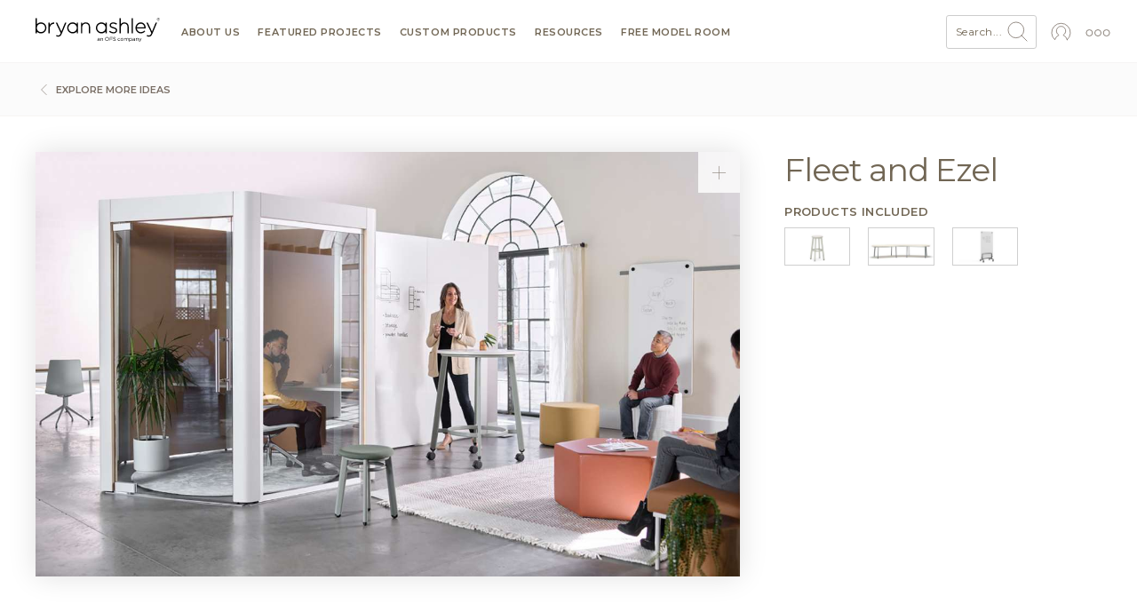

--- FILE ---
content_type: text/html; charset=UTF-8
request_url: https://bryanashley.ofs.com/media-image/fleet-55642
body_size: 21628
content:

<!DOCTYPE html>
<html lang="en" dir="ltr" prefix="og: https://ogp.me/ns#">
  <head>
    <meta charset="utf-8" />
<meta name="keywords" content="furniture, office furniture, manufacturer, family owned, sustainable, design" />
<link rel="image_src" href="https://assets.ofs.com/misc/ofs-share.jpg" />
<meta property="og:site_name" content="Bryan Ashley - Imagine a Place" />
<meta property="og:url" content="https://bryanashley.ofs.com/media-image/fleet-55642" />
<meta property="og:title" content="Bryan Ashley - Fleet" />
<link rel="alternate" hreflang="x-default" href="https://bryanashley.ofs.com/media-image/fleet-55642" />
<meta name="Generator" content="Drupal 11 (https://www.drupal.org)" />
<meta name="MobileOptimized" content="width" />
<meta name="HandheldFriendly" content="true" />
<meta name="viewport" content="width=device-width, initial-scale=1" />
<script type="application/ld+json">{
    "@context": "https://schema.org",
    "@graph": [
        {
            "@type": "ImageObject",
            "url": "https://assets.ofs.com/s3fs-public/styles/max_650x650/public/2022-06/OFS_210126_Louisville27769.jpg?itok=PiUIHU45",
            "name": "Bryan Ashley - Fleet",
            "height": "391",
            "width": "650"
        },
        {
            "@type": "WebSite",
            "@id": "9554553.website",
            "name": "Bryan Ashley",
            "url": "https://bryanashley.ofs.com/media-image/fleet-55642",
            "publisher": {
                "@type": "Organization",
                "@id": "9554553.publisher",
                "name": "Bryan Ashley",
                "url": "https://bryanashley.ofs.com/media-image/fleet-55642"
            }
        }
    ]
}</script>
<link rel="icon" href="/themes/custom/bryanashley/favicon.ico" type="image/vnd.microsoft.icon" />
<link rel="canonical" href="https://bryanashley.ofs.com/media-image/fleet-55642" />
<link rel="shortlink" href="https://bryanashley.ofs.com/node/55642" />

    <title>Bryan Ashley - Fleet - 55642</title>
    <link rel="stylesheet" media="all" href="/sites/default/files/css/css_uzIEOco-QM226fIY1mf2SlIOxj3Mr9hdMcHTti1Vgy4.css?delta=0&amp;language=en&amp;theme=bryanashley&amp;include=eJwNxtENgCAMBcCFRGZ6QEVMaU2Lid1e7-uKBQR-MkXurAWcfAXTVhnukUXbfzXKzZ4bvOPCu-nhxSDNc1VZJCtNagNpTHT6AE0TIAQ" />
<link rel="stylesheet" media="all" href="/sites/default/files/css/css_6haDar4x6Ky7LdkNjewbb5XT2wvau8baKMjsfq9bMN0.css?delta=1&amp;language=en&amp;theme=bryanashley&amp;include=eJwNxtENgCAMBcCFRGZ6QEVMaU2Lid1e7-uKBQR-MkXurAWcfAXTVhnukUXbfzXKzZ4bvOPCu-nhxSDNc1VZJCtNagNpTHT6AE0TIAQ" />
<link rel="stylesheet" media="all" href="/themes/contrib/gin/dist/css/components/ajax.css?t9n86u" />

    <script type="application/json" data-drupal-selector="drupal-settings-json">{"path":{"baseUrl":"\/","pathPrefix":"","currentPath":"node\/55642","currentPathIsAdmin":false,"isFront":false,"currentLanguage":"en"},"pluralDelimiter":"\u0003","gtag":{"tagId":"","consentMode":false,"otherIds":[],"events":[],"additionalConfigInfo":[]},"suppressDeprecationErrors":true,"ajaxPageState":{"libraries":"eJxdj1EKAjEMRC_UtUeStI21kjbQyYL19AZB2fUnzLz5yEyaiwbhLrxiFU0kG2wJhywErJgIP90ZoMr4-qHFM53sanaS9uJQVavw1ajG6uffX-hBzzPsQW9Ik0ZBzDqMh22dS6Otdf92SE_9HO_WpJl3VJrlCLAn5NkSBywY98-KN4oNWro","theme":"bryanashley","theme_token":null},"ajaxTrustedUrl":{"form_action_p_pvdeGsVG5zNF_XLGPTvYSKCf43t8qZYSwcfZl2uzM":true},"gtm":{"tagId":null,"settings":{"data_layer":"dataLayer","include_classes":false,"allowlist_classes":"","blocklist_classes":"","include_environment":false,"environment_id":"","environment_token":""},"tagIds":["GTM-TP69ZS8"]},"ofs_openai":{"search_extension":false},"ofsutility":{"environement":"production","urls":{"current":"https:\/\/bryanashley.ofs.com\/","ofs":"https:\/\/ofs.com","carolina":"https:\/\/carolina.ofs.com","bryanashley":"https:\/\/bryanashley.ofs.com","myofs":null},"siteid":"bryanashley_domain"},"user":{"uid":0,"permissionsHash":"81e896f3bc39316f882ae7fab3543a0505e97f482715a7848bdb2aca236550cb"}}</script>
<script src="/sites/default/files/js/js_i95Q3En0xPpMBmECQOYZJVtbP1ez2Ydv5EN5nsZatr4.js?scope=header&amp;delta=0&amp;language=en&amp;theme=bryanashley&amp;include=eJxLz89Pz0mNL0lM108HEjrpqHy9xKzEClTBXJ38tOLSksyczJJK_aT8xKIUZIHi0qTi5KLMpFQADE0ixg"></script>
<script src="/modules/contrib/google_tag/js/gtag.js?t9n86u"></script>
<script src="/modules/contrib/google_tag/js/gtm.js?t9n86u"></script>

          <link rel="shortcut icon" href="/themes/custom/bryanashley/favicon.ico" type="image/vnd.microsoft.icon"/>
      <link rel="apple-touch-icon" sizes="180x180" href="/themes/custom/bryanashley/apple-touch-icon.png">
      <link rel="icon" type="image/png" sizes="32x32" href="/themes/custom/bryanashley/favicon-32x32.png">
      <link rel="icon" type="image/png" sizes="16x16" href="/themes/custom/bryanashley/favicon-16x16.png">
      <link rel="manifest" href="/themes/custom/bryanashley/site.webmanifest">
      <link rel="mask-icon" href="/themes/custom/bryanashley/safari-pinned-tab.svg" color="#796e65">
        <meta name="msapplication-TileColor" content="#796e65">
    <meta name="theme-color" content="#796e65">
          <meta name="p:domain_verify" content="4d42cd51e2765d5d550d557e9e9ef9b6"/>
      </head>
  <body class="anonymous path-node page-node-type-media-image context-media-image-fleet-55642 bryanashley_domain environment">
    <noscript><iframe src="https://www.googletagmanager.com/ns.html?id=GTM-TP69ZS8"
                  height="0" width="0" style="display:none;visibility:hidden"></iframe></noscript>

      <div class="dialog-off-canvas-main-canvas" data-off-canvas-main-canvas>
    
<div id="slideout" data-html2canvas-ignore="true">

  <div class="slideout account" data-id="account">
    <div class="close"><svg id="close" xmlns="http://www.w3.org/2000/svg" viewBox="0 0 32 32"><circle cx="16" cy="16" r="13.44141" style="fill:none;stroke:#796e65;stroke-linecap:round;stroke-miterlimit:10"/><line x1="11.03125" y1="11.03125" x2="21.0625" y2="21.0625" style="fill:none;stroke:#796e65;stroke-linecap:round;stroke-linejoin:round"/><line x1="11" y1="21" x2="21.03125" y2="11.03125" style="fill:none;stroke:#796e65;stroke-linecap:round;stroke-linejoin:round"/></svg></div>
    
    <div class="ofsauth-login-form block block-ofsauth block-ofsauth-login-block" data-drupal-selector="ofsauth-login-form" id="block-ofsloginblock">
  
      <h2>OFS Login</h2>
    
      <form action="/media-image/fleet-55642" method="post" id="ofsauth-login-form" accept-charset="UTF-8">
  <input class="btn btn-primary button js-form-submit form-submit btn-sm" style="width:100%" data-drupal-selector="login" type="submit" id="login" name="op" value="Login" />
<a href="/user/register">Create an Account</a><a class="myofs-link" href="https://myofs.com" target="_blank">Access MyOFS dealer portal</a><input autocomplete="off" data-drupal-selector="form-buko66ar42g4z5yuz6epbpufu1bxg4bugzd3y-pxqv4" type="hidden" name="form_build_id" value="form-BUKo66ar42G4z5yuz6ePbpufU1bXG4bUgzD3Y_pxQv4" class="form-control" />
<input data-drupal-selector="edit-ofsauth-login-form" type="hidden" name="form_id" value="ofsauth_login_form" class="form-control" />

</form>

  </div>

  </div>

  <div role="navigation" class="slideout navigation" data-id="navigation">
    <div class="title">Menu</div>
    <div id="block-mobile-menu" class="block block-ofsutility block-mobile-menu">
  
    
      <ul class="parent">
    <li>
          <a class="sub-menu" href="/hospitality/our-story">
        About us
        <svg width="6" height="4" viewBox="-2.5 -5 75 60" preserveAspectRatio="none">
          <path d="M0,0 l35,50 l35,-50" fill="none" stroke="#B1A192" stroke-linecap="round" stroke-width="12"></path>
        </svg>
      </a>
      <ul class="sub-dropdown">
                <li>
                      <a href="/hospitality/our-story">Our story</a>
                  </li>
                <li>
                      <a href="/resources/showrooms/our-passion-hospitality">Meet our team</a>
                  </li>
                <li>
                      <a href="/hospitality/craftsmanship">Craftsmanship</a>
                  </li>
                <li>
                      <a href="/hospitality/design">Process</a>
                  </li>
                <li>
                      <a href="/hospitality/stewardship">Stewardship</a>
                  </li>
                <li>
                      <a href="/hospitality/wellness">Wellness</a>
                  </li>
              </ul>
      </li>
    <li>
          <a href="/explore/portfolio">Featured projects</a>
      </li>
    <li>
          <a href="/products/category">Custom products</a>
      </li>
    <li>
          <a class="sub-menu" href="/resources/finishes">
        Resources
        <svg width="6" height="4" viewBox="-2.5 -5 75 60" preserveAspectRatio="none">
          <path d="M0,0 l35,50 l35,-50" fill="none" stroke="#B1A192" stroke-linecap="round" stroke-width="12"></path>
        </svg>
      </a>
      <ul class="sub-dropdown">
                <li>
                      <a href="/resources/finishes">Finishes &amp; materials</a>
                  </li>
                <li>
                      <a href="/resources/catalogs/lookbooks">Lookbook</a>
                  </li>
                <li>
                      <a href="/resources/catalogs/newsletters">Newsletters</a>
                  </li>
                <li>
                      <a href="/resources/newsroom">News &amp; events</a>
                  </li>
                <li>
                      <a href="https://assets.ofs.com/s3fs-public/2023-03/Updated%20quote%20form.pdf?v=3">Request for quote</a>
                  </li>
              </ul>
      </li>
    <li>
          <a href="/model-room">Free model room</a>
      </li>
    <li>
          <a class="sub-menu" href="#">
        About Bryan Ashley
        <svg width="6" height="4" viewBox="-2.5 -5 75 60" preserveAspectRatio="none">
          <path d="M0,0 l35,50 l35,-50" fill="none" stroke="#B1A192" stroke-linecap="round" stroke-width="12"></path>
        </svg>
      </a>
      <ul class="sub-dropdown">
                <li>
                      <a href="/resources/newsroom">News &amp; events</a>
                  </li>
                <li>
                      <a href="/careers">Careers</a>
                  </li>
                <li>
                      <a href="/hospitality/design">Process</a>
                  </li>
                <li>
                      <a href="/hospitality/craftsmanship">Craftsmanship</a>
                  </li>
                <li>
                      <a href="/hospitality/stewardship">Stewardship</a>
                  </li>
                <li>
                      <a href="/hospitality/our-story">Our story</a>
                  </li>
              </ul>
      </li>
  </ul>
  </div>

    <div class="title">OFS Account</div>
    <div class="block block-profile">
      <ul class="parent">
        <li><span class="trigger-slideout"
                  data-target="account">
                          Login
                        <svg width="6" height="4" viewBox="-2.5 -5 75 60" preserveAspectRatio="none">
              <path d="M0,0 l35,50 l35,-50" fill="none" stroke="#B1A192" stroke-linecap="round"
                    stroke-width="12"></path>
            </svg>
          </span></li>
      </ul>
    </div>
    <div class="title">Brands</div>
    <div class="brands">
      <div class="brands-inner">
                  <a class="icon active bryanashley_domain"
             href="https://bryanashley.ofs.com"
             title="Bryan Ashley">
            <svg
  version="1.1"
  id="svg2"
  width="770.77332"
  height="147.86667"
  viewBox="0 0 770.77332 147.86667"
  xmlns="http://www.w3.org/2000/svg">
  <g transform="matrix(1.3333333,0,0,-1.3333333,0,147.86667)">
    <g transform="scale(0.1)">
      <path
        d="m 2967.86,87.5391 v 12.4023 c -9.42,2.7306 -22.07,5.4496 -37.69,5.4496 -24.06,0 -37.45,-10.4105 -37.45,-26.5316 v -0.4883 c 0,-16.1211 14.88,-25.5508 32.24,-25.5508 23.56,0 42.9,14.3906 42.9,34.7188 m -94.48,-9.918 v 0.5 c 0,27.0269 22.32,41.4059 54.8,41.4059 16.37,0 28.02,-2.23 39.43,-5.453 v 4.461 c 0,23.063 -14.13,34.969 -38.19,34.969 -15.12,0 -27.03,-3.969 -38.93,-9.426 l -5.7,15.625 c 14.13,6.445 28.02,10.66 46.62,10.66 18.1,0 31.99,-4.711 41.41,-14.133 8.68,-8.679 13.14,-21.078 13.14,-37.445 V 40.4219 h -18.35 v 19.3476 c -8.93,-11.6601 -23.81,-22.0703 -46.37,-22.0703 -23.81,0 -47.86,13.6406 -47.86,39.9219"
        style="fill:#000000;"/>
      <path
        d="m 3026.11,168.625 h 19.1 v -22.316 c 8.43,13.886 21.82,25.043 43.89,25.043 30.99,0 49.1,-20.829 49.1,-51.329 V 40.4219 h -19.1 v 74.8871 c 0,23.808 -12.89,38.683 -35.46,38.683 -22.07,0 -38.43,-16.117 -38.43,-40.172 V 40.4219 h -19.1 V 168.625"
        style="fill:#000000;"/>
      <path
        d="m 3390.84,126.723 v 0.496 c 0,39.426 -28.77,71.664 -68.44,71.664 -39.68,0 -67.95,-31.742 -67.95,-71.168 v -0.496 c 0,-39.4299 28.76,-71.6682 68.44,-71.6682 39.68,0 67.95,31.7383 67.95,71.1722 m -156.72,0 v 0.496 c 0,47.855 35.95,89.765 88.77,89.765 52.82,0 88.28,-41.414 88.28,-89.269 v -0.496 c 0,-47.8596 -35.96,-89.7698 -88.77,-89.7698 -52.82,0 -88.28,41.4102 -88.28,89.2738"
        style="fill:#000000;"/>
      <path
        d="m 3453.8,214.008 h 124.73 V 195.906 H 3473.39 V 133.91 h 93.98 v -17.851 h -93.98 V 40.4219 H 3453.8 V 214.008"
        style="fill:#000000;"/>
      <path
        d="m 3601.81,65.7305 12.15,14.3789 c 18.1,-16.3711 35.46,-24.5508 59.51,-24.5508 23.31,0 38.69,12.4023 38.69,29.5117 v 0.4883 c 0,16.1214 -8.68,25.2964 -45.14,32.9844 -39.92,8.68 -58.27,21.574 -58.27,50.094 v 0.496 c 0,27.277 24.06,47.363 57.04,47.363 25.29,0 43.39,-7.191 61,-21.328 l -11.41,-15.125 c -16.12,13.145 -32.24,18.848 -50.09,18.848 -22.57,0 -36.95,-12.403 -36.95,-28.024 v -0.496 c 0,-16.367 8.93,-25.539 47.12,-33.723 38.68,-8.433 56.54,-22.566 56.54,-49.0972 v -0.5 c 0,-29.7617 -24.8,-49.1016 -59.27,-49.1016 -27.53,0 -50.09,9.1797 -70.92,27.7813"
        style="fill:#000000;"/>
      <path
        d="m 3820.48,103.91 v 0.488 c 0,36.207 28.27,66.957 65.72,66.957 24.3,0 39.42,-10.167 51.33,-22.812 l -12.65,-13.391 c -10.17,10.664 -21.58,19.34 -38.93,19.34 -26.04,0 -45.88,-22.066 -45.88,-49.594 v -0.5 c 0,-27.7691 20.33,-49.8394 47.12,-49.8394 16.36,0 29.01,8.1797 39.18,19.0898 L 3938.52,62.25 c -12.9,-14.3906 -28.27,-24.8008 -52.32,-24.8008 -37.45,0 -65.72,30.5 -65.72,66.4608"
        style="fill:#000000;"/>
      <path
        d="m 4072.15,103.91 v 0.488 c 0,27.532 -20.58,50.094 -47.61,50.094 -27.77,0 -46.87,-22.562 -46.87,-49.594 v -0.5 c 0,-27.5191 20.34,-49.8394 47.37,-49.8394 27.77,0 47.11,22.3203 47.11,49.3514 m -114.07,0 v 0.488 c 0,36.207 28.27,66.957 66.96,66.957 38.43,0 66.7,-30.253 66.7,-66.457 v -0.5 c 0,-36.1988 -28.52,-66.9488 -67.2,-66.9488 -38.44,0 -66.46,30.25 -66.46,66.4608"
        style="fill:#000000;"/>
      <path
        d="m 4125.19,168.625 h 19.1 v -21.574 c 8.43,12.648 19.84,24.301 41.41,24.301 20.83,0 34.22,-11.157 41.16,-25.539 9.18,14.132 22.82,25.539 45.13,25.539 29.51,0 47.62,-19.836 47.62,-51.579 V 40.4219 h -19.1 v 74.8871 c 0,24.8 -12.4,38.683 -33.23,38.683 -19.34,0 -35.21,-14.379 -35.21,-39.676 V 40.4219 h -19.09 v 75.3831 c 0,24.054 -12.65,38.187 -32.98,38.187 -20.34,0 -35.71,-16.859 -35.71,-40.418 V 40.4219 h -19.1 V 168.625"
        style="fill:#000000;"/>
      <path
        d="m 4470.33,104.16 v 0.488 c 0,30.258 -20.83,49.602 -45.13,49.602 -23.81,0 -46.37,-20.086 -46.37,-49.352 v -0.488 c 0,-29.7616 22.56,-49.6014 46.37,-49.6014 24.8,0 45.13,18.3516 45.13,49.3514 m -109.85,64.473 h 19.09 v -25.789 c 10.42,15.375 25.54,28.515 49.1,28.515 30.75,0 61.25,-24.3 61.25,-66.461 v -0.488 c 0,-41.91 -30.25,-66.7108 -61.25,-66.7108 -23.8,0 -39.18,12.9024 -49.1,27.2813 V 0.75 h -19.09 v 167.883"
        style="fill:#000000;"/>
      <path
        d="m 4608.68,87.5391 v 12.4023 c -9.42,2.7306 -22.07,5.4496 -37.69,5.4496 -24.06,0 -37.45,-10.4105 -37.45,-26.5316 v -0.4883 c 0,-16.1211 14.88,-25.5508 32.24,-25.5508 23.56,0 42.9,14.3906 42.9,34.7188 m -94.48,-9.918 v 0.5 c 0,27.0269 22.32,41.4059 54.8,41.4059 16.37,0 28.03,-2.23 39.43,-5.453 v 4.461 c 0,23.063 -14.13,34.969 -38.18,34.969 -15.13,0 -27.03,-3.969 -38.94,-9.426 l -5.7,15.625 c 14.13,6.445 28.02,10.66 46.62,10.66 18.1,0 31.99,-4.711 41.41,-14.133 8.68,-8.679 13.14,-21.078 13.14,-37.445 V 40.4219 h -18.35 v 19.3476 c -8.92,-11.6601 -23.8,-22.0703 -46.37,-22.0703 -23.8,0 -47.86,13.6406 -47.86,39.9219"
        style="fill:#000000;"/>
      <path
        d="m 4666.93,168.625 h 19.09 v -22.316 c 8.44,13.886 21.83,25.043 43.9,25.043 30.99,0 49.1,-20.829 49.1,-51.329 V 40.4219 h -19.1 v 74.8871 c 0,23.808 -12.89,38.683 -35.46,38.683 -22.07,0 -38.44,-16.117 -38.44,-40.172 V 40.4219 h -19.09 V 168.625"
        style="fill:#000000;"/>
      <path
        d="m 4908.18,168.625 h 20.34 L 4874.71,36.2109 C 4863.79,9.67188 4851.39,0 4832.05,0 c -10.66,0 -18.6,2.23047 -27.27,6.44922 l 6.44,15.12108 c 6.2,-3.2187 11.91,-4.7109 20.09,-4.7109 11.41,0 18.6,5.9492 26.28,24.0625 l -58.27,127.7031 h 21.08 l 46.62,-106.875 41.16,106.875"
        style="fill:#000000;"/>
      <path
        d="m 1056.58,235.785 c -35.68,0 -63.119,5.969 -97.857,21.293 l -5.11,2.254 20.418,51.676 5.625,-2.711 c 23.414,-11.293 43.064,-17.402 79.754,-17.402 46.8,0 75.99,28.804 110.92,109.886 L 937.633,883.977 h 66.787 l 196.32,-411.168 170.72,411.168 h 63.66 L 1222.73,376.512 c -41.47,-98.645 -91.15,-140.727 -166.15,-140.727"
        style="fill:#000000;"/>
      <path
        d="m 5271.46,235.785 c -35.69,0 -63.12,5.969 -97.87,21.293 l -5.1,2.254 20.43,51.676 5.62,-2.711 c 23.4,-11.293 43.04,-17.402 79.74,-17.402 46.81,0 76.01,28.804 110.93,109.886 L 5152.5,883.977 h 66.81 l 196.31,-411.168 170.72,411.168 H 5650 L 5437.61,376.512 c -41.47,-98.645 -91.16,-140.727 -166.15,-140.727"
        style="fill:#000000;"/>
      <path
        d="M 598.707,389.945 V 883.977 H 656.66 V 778.074 c 40.539,71.633 112.871,113.653 197.891,113.653 3.426,0 6.851,-0.063 10.316,-0.204 l 5.574,-0.222 V 828.836 H 859.898 C 758.734,828.836 656.66,756.055 656.66,593.453 V 389.945 h -57.953"
        style="fill:#000000;"/>
      <path
        d="m 2478.08,389.945 v 292.418 c 0,99.43 -55.11,158.774 -147.42,158.774 -92.13,0 -161.62,-71.504 -161.62,-166.336 V 389.945 h -57.95 v 494.032 h 57.95 v -71.442 c 37.95,54.953 94.44,82.781 168.22,82.781 120.75,0 198.77,-80.246 198.77,-204.433 V 389.945 h -57.95"
        style="fill:#000000;"/>
      <path
        d="m 3624.67,386.23 c -69.16,0 -148.21,27.782 -201.37,70.747 l -4.34,3.531 34.28,45.754 4.65,-3.547 c 53.72,-40.934 110.79,-61.676 169.6,-61.676 65.08,0 110.53,35.043 110.53,85.223 v 1.875 c 0,51.426 -55.91,71.254 -123.45,90.152 l -4.05,1.168 c -77.68,22.254 -165.73,47.484 -165.73,135.828 v 1.875 c 0,81.348 67.75,138.156 164.74,138.156 57.65,0 124.47,-20.503 174.39,-53.531 l 4.77,-3.152 -30.84,-48.258 -4.91,3.23 c -46.22,30.239 -97.83,46.903 -145.31,46.903 -61.19,0 -103.92,-31.957 -103.92,-77.727 v -1.859 c 0,-50.195 66.13,-69.094 130.09,-87.363 82.53,-22.95 163.14,-52.668 163.14,-139.786 v -1.886 c 0,-84.391 -72.45,-145.657 -172.27,-145.657"
        style="fill:#000000;"/>
      <path
        d="m 4274.29,389.945 v 292.418 c 0,99.43 -55.09,158.774 -147.4,158.774 -89.13,0 -161.63,-81.852 -161.63,-182.465 V 389.945 h -57.97 v 702.105 h 57.97 V 812.52 c 37.96,54.968 94.47,82.796 168.24,82.796 120.76,0 198.79,-80.246 198.79,-204.433 V 389.945 h -58"
        style="fill:#000000;"/>
      <path
        d="m 4468.18,389.945 v 702.105 h 57.97 V 389.945 h -57.97"
        style="fill:#000000;"/>
      <path
        d="m 1723.41,834.539 c -106.81,0 -193.72,-86.894 -193.72,-193.711 0,-106.816 86.91,-193.711 193.72,-193.711 106.82,0 193.72,86.895 193.72,193.711 0,106.817 -86.9,193.711 -193.72,193.711 z m 2.73,-448.199 c -140.33,0 -254.48,114.172 -254.48,254.488 0,140.317 114.15,254.488 254.48,254.488 73.9,0 142.65,-31.433 191.08,-86.781 v 75.442 h 57.96 V 389.945 h -57.96 v 83.176 C 1868.79,417.777 1800.04,386.34 1726.14,386.34"
        style="fill:#000000;"/>
      <path
        d="m 3059.6,834.539 c -106.82,0 -193.71,-86.894 -193.71,-193.711 0,-106.816 86.89,-193.711 193.71,-193.711 106.82,0 193.71,86.895 193.71,193.711 0,106.817 -86.89,193.711 -193.71,193.711 z m 2.73,-448.199 c -140.32,0 -254.49,114.172 -254.49,254.488 0,140.317 114.17,254.488 254.49,254.488 73.88,0 142.64,-31.433 191.08,-86.796 v 75.457 h 57.97 V 389.945 h -57.97 v 83.192 c -48.44,-55.36 -117.2,-86.797 -191.08,-86.797"
        style="fill:#000000;"/>
      <path
        d="m 251.766,834.539 c -106.817,0 -193.7191,-86.894 -193.7191,-193.711 0,-106.816 86.9021,-193.711 193.7191,-193.711 106.816,0 193.718,86.895 193.718,193.711 0,106.817 -86.902,193.711 -193.718,193.711 z M 249.039,386.34 c -73.891,0 -142.648,31.437 -191.0859,86.797 V 389.945 H 0 V 1092.05 H 57.9531 V 808.52 c 48.4379,55.363 117.1949,86.796 191.0859,86.796 140.324,0 254.484,-114.171 254.484,-254.488 0,-140.316 -114.16,-254.488 -254.484,-254.488"
        style="fill:#000000;"/>
      <path
        d="m 5061.72,667.289 c -11.99,102.926 -77.55,169.063 -168.43,169.063 -96.82,0 -174.28,-70.719 -186.42,-169.063 z M 4893.29,386.34 c -135.69,0 -246.08,114.973 -246.08,256.301 0,141.168 108.09,251.75 246.08,251.75 132.16,0 228.07,-105.875 228.07,-251.75 0,-4.504 -0.81,-19.879 -1.15,-23.36 l -0.5,-5.258 h -412.27 c 14.06,-97.179 92.91,-169.644 185.85,-169.644 64.1,0 125.53,27.941 160.29,72.906 l 3.82,4.945 4.65,-4.16 c 36.95,-33.058 36.95,-33.058 36.54,-36.144 l -0.2,-1.59 -1,-1.246 c -45.47,-57.203 -123.68,-92.75 -204.1,-92.75"
        style="fill:#000000;"/>
      <path
        d="m 5717.27,1042.39 c 9.7,0 15.11,5.04 15.11,12.43 0,8.14 -5.81,12 -15.11,12 h -18.22 v -24.43 z m -29.07,34.13 h 30.24 c 13.94,0 25.19,-7.39 25.19,-20.95 0,-11.24 -7.37,-17.83 -16.66,-20.52 l 18.99,-26.36 h -13.58 l -17.04,24.81 h -16.29 v -24.81 h -10.85 z m 84.89,-35.3 v 0.42 c 0,32.95 -25.58,60.06 -59.68,60.06 -33.73,0 -59.71,-27.53 -59.71,-60.48 v -0.38 c 0,-32.95 25.59,-60.063 59.71,-60.063 33.7,0 59.68,27.493 59.68,60.443 z m -127.13,-0.38 v 0.38 c 0,36.85 29.84,67.83 67.45,67.83 37.96,0 67.43,-30.6 67.43,-67.41 v -0.42 c 0,-36.81 -29.84,-67.825 -67.43,-67.825 -37.99,0 -67.45,30.635 -67.45,67.445"
        style="fill:#000000;"/>
    </g>
  </g>
</svg>
          </a>
          <a class="icon ofs_domain"
             href="https://ofs.com" title="OFS">
            <svg id="ofs-logo" xmlns="http://www.w3.org/2000/svg" viewBox="0 0 360 109"><path d="M54.48,29A25.51,25.51,0,1,0,80,54.48,25.54,25.54,0,0,0,54.48,29Zm0,40.94A15.43,15.43,0,1,1,69.9,54.48,15.45,15.45,0,0,1,54.48,69.91Z" style="fill:#796e65"/><path d="M54.48,0A54.48,54.48,0,1,0,109,54.48,54.54,54.54,0,0,0,54.48,0Zm0,98.87A44.39,44.39,0,1,1,98.87,54.48,44.44,44.44,0,0,1,54.48,98.87Z" style="fill:#796e65"/><polygon points="163.67 79.19 174.54 79.19 174.54 60.06 198.13 60.06 198.13 50.17 174.54 50.17 174.54 39.65 201.3 39.65 201.3 29.77 163.67 29.77 163.67 79.19" style="fill:#796e65"/><path d="M180,0a54.48,54.48,0,1,0,54.48,54.48A54.54,54.54,0,0,0,180,0Zm0,98.87a44.39,44.39,0,1,1,44.39-44.39A44.44,44.44,0,0,1,180,98.87Z" style="fill:#796e65"/><path d="M309.76,49.61c-8.54-2.19-10.66-3.25-10.66-6.5V43c0-2.4,2.19-4.31,6.36-4.31s8.47,1.84,12.85,4.87l5.65-8.19a28.6,28.6,0,0,0-18.35-6.28c-10.1,0-17.3,5.93-17.3,14.9v.14c0,9.81,6.42,12.57,16.38,15.11,8.26,2.12,10,3.53,10,6.28v.14c0,2.89-2.68,4.66-7.13,4.66-5.65,0-10.31-2.33-14.76-6L286.32,72a31.44,31.44,0,0,0,21,7.91c10.66,0,18.15-5.5,18.15-15.32v-.14C325.43,55.82,319.78,52.22,309.76,49.61Z" style="fill:#796e65"/><path d="M305.52,0A54.48,54.48,0,1,0,360,54.48,54.54,54.54,0,0,0,305.52,0Zm0,98.87a44.39,44.39,0,1,1,44.39-44.39A44.44,44.44,0,0,1,305.52,98.87Z" style="fill:#796e65"/></svg>          </a>
          <a class="icon carolina_domain"
             href="https://carolina.ofs.com"
             title="Carolina">
            <svg id="carolinalogo" xmlns="http://www.w3.org/2000/svg" viewBox="0 0 390 144"><path d="M52.47692,77.23l-.02184-.02184a15.5573,15.5573,0,1,1,.02184-19.42775l.01092-.01092c2.01667-3.09417,3.78581-5.68963,5.82068-8.61635a25.73424,25.73424,0,1,0-.0364,36.68957c-1.90747-2.79567-3.65476-5.38386-5.7952-8.61271" style="fill:#796e65"/><path d="M84.94277,83.02048a15.54,15.54,0,1,1,15.54366-15.53637A15.55108,15.55108,0,0,1,84.94277,83.02048m15.54366-40.18416V47.059a25.70535,25.70535,0,1,0,0,40.84668v4.50293h10.15979V42.83632Z" style="fill:#796e65"/><path d="M326.25818,83.02048a15.54,15.54,0,1,1,15.54367-15.53637,15.55109,15.55109,0,0,1-15.54367,15.53637m15.54367-40.18416V47.059a25.70535,25.70535,0,1,0,0,40.84668v4.50293h10.15977V42.83632Z" style="fill:#796e65"/><path d="M143.98972,42.80464s6.35943-.648,10.69855,3.09054l-5.71875,8.86753s-1.36509-2.14408-5.43482-2.05308c-12.77346.27665-13.30857,20.55621-13.30857,20.55621V92.406h-11.139V42.83741h11.139V54.11474a15.98928,15.98928,0,0,1,13.76359-11.3101" style="fill:#796e65"/><path d="M178.24692,51.92444a15.56,15.56,0,1,0,15.56185,15.55822,15.57751,15.57751,0,0,0-15.56185-15.55822m0,41.29079a25.7344,25.7344,0,1,1,25.73256-25.73257,25.76339,25.76339,0,0,1-25.73256,25.73257" style="fill:#796e65"/><rect x="210.19806" y="24.99678" width="10.96429" height="67.40923" style="fill:#796e65"/><path d="M236.02782,24.99569a5.48215,5.48215,0,1,0,5.48578,5.48578,5.48482,5.48482,0,0,0-5.48578-5.48578" style="fill:#796e65"/><rect x="230.53948" y="42.83012" width="10.96792" height="49.5322" style="fill:#796e65"/><path d="M250.81723,42.83522h11.14264v8.42343c3.12694-4.51021,7.63714-8.47075,15.18691-8.47075,10.95337,0,17.30916,7.36777,17.30916,18.59778V92.4111H283.31328V64.79291c0-7.55342-3.77124-11.88161-10.4-11.88161-6.44317,0-10.95337,4.51385-10.95337,12.06362V92.4111H250.81723Z" style="fill:#796e65"/><path d="M158.26887,121.7765v-.04687c0-2.53906,2.09668-3.89063,5.14941-3.89063a12.79622,12.79622,0,0,1,3.70459.5127v-.41992c0-2.167-1.32812-3.28516-3.58838-3.28516a8.3887,8.3887,0,0,0-3.6582.88574l-.53564-1.46777a9.93817,9.93817,0,0,1,4.38037-1.00195,5.28447,5.28447,0,0,1,3.89111,1.32812,4.75416,4.75416,0,0,1,1.23486,3.51758v7.36328h-1.72412v-1.81738a5.28,5.28,0,0,1-4.35742,2.07324C160.52912,125.52748,158.26887,124.24623,158.26887,121.7765Zm8.87744-.93164v-1.165a12.54875,12.54875,0,0,0-3.542-.51269c-2.25977,0-3.51807.97851-3.51807,2.49316v.04688c0,1.51367,1.39795,2.39941,3.02881,2.39941C165.32893,124.10658,167.14631,122.755,167.14631,120.84486Z" style="fill:#796e65"/><path d="M172.61994,113.22572h1.79395v2.09668a4.56223,4.56223,0,0,1,4.124-2.35351c2.9126,0,4.61377,1.957,4.61377,4.82324v7.47949h-1.79443v-7.03711c0-2.23633-1.21143-3.63476-3.33155-3.63476a3.54482,3.54482,0,0,0-3.61181,3.77539v6.89648h-1.79395Z" style="fill:#796e65"/><path d="M192.16584,117.16322v-.04687a8.31867,8.31867,0,1,1,16.63623-.0459v.0459a8.31866,8.31866,0,1,1-16.63623.04687Zm14.72559,0v-.04687a6.48467,6.48467,0,0,0-6.43067-6.7334,6.40731,6.40731,0,0,0-6.38428,6.6875v.0459a6.48491,6.48491,0,0,0,6.43067,6.73437A6.40731,6.40731,0,0,0,206.89143,117.16322Z" style="fill:#796e65"/><path d="M212.807,108.96107h11.72022v1.70118h-9.8794v5.82519h8.83057v1.67774h-8.83057v7.10644H212.807Z" style="fill:#796e65"/><path d="M226.71516,122.89467l1.1416-1.35156a7.76734,7.76734,0,0,0,5.59228,2.30761c2.18994,0,3.63477-1.165,3.63477-2.77343v-.0459c0-1.51465-.81543-2.377-4.24072-3.09961-3.75147-.81543-5.47559-2.02637-5.47559-4.70606v-.04687c0-2.56348,2.26025-4.4502,5.35938-4.4502a8.50867,8.50867,0,0,1,5.73144,2.00391l-1.07178,1.4209A7.165,7.165,0,0,0,232.68,110.383c-2.12012,0-3.47168,1.165-3.47168,2.63281v.04688c0,1.53711.83887,2.39941,4.42725,3.16894,3.63476.792,5.312,2.12012,5.312,4.61328v.0459c0,2.79688-2.32959,4.61426-5.56836,4.61426A9.54171,9.54171,0,0,1,226.71516,122.89467Z" style="fill:#796e65"/><path d="M247.263,119.30678v-.04688a6.27423,6.27423,0,0,1,10.99756-4.14746l-1.18848,1.25879a4.86261,4.86261,0,0,0-3.65771-1.81738,4.44492,4.44492,0,0,0-4.31055,4.66015v.0459a4.50063,4.50063,0,0,0,4.42676,4.6836,4.97024,4.97024,0,0,0,3.68164-1.79395l1.1416,1.07129a6.23154,6.23154,0,0,1-11.09082-3.91406Z" style="fill:#796e65"/><path d="M260.19318,119.30678v-.04688a6.27935,6.27935,0,0,1,12.5586-.0459v.0459a6.25435,6.25435,0,0,1-6.31446,6.291A6.171,6.171,0,0,1,260.19318,119.30678Zm10.71778,0v-.04688a4.558,4.558,0,0,0-4.47364-4.70605A4.44577,4.44577,0,0,0,262.034,119.214v.0459a4.51912,4.51912,0,0,0,4.4502,4.6836A4.44463,4.44463,0,0,0,270.911,119.30678Z" style="fill:#796e65"/><path d="M275.89533,113.22572h1.79395v2.02637a4.40278,4.40278,0,0,1,3.89111-2.2832,4.09172,4.09172,0,0,1,3.86768,2.40039,4.802,4.802,0,0,1,4.24072-2.40039c2.773,0,4.47363,1.86425,4.47363,4.84668v7.45605h-1.79394v-7.03711c0-2.3291-1.165-3.63476-3.12207-3.63476-1.81739,0-3.3086,1.35156-3.3086,3.72851v6.94336h-1.79443v-7.083c0-2.26074-1.188-3.58886-3.09863-3.58886a3.49137,3.49137,0,0,0-3.35547,3.79785v6.874h-1.79395Z" style="fill:#796e65"/><path d="M298.00422,113.22572h1.79394v2.42285a5.41615,5.41615,0,0,1,4.61329-2.67968,5.8757,5.8757,0,0,1,5.75537,6.24511v.0459a5.89694,5.89694,0,0,1-5.75537,6.26758,5.43355,5.43355,0,0,1-4.61329-2.5625v6.03516h-1.79394Zm10.32178,6.05762v-.04687a4.33729,4.33729,0,0,0-4.24073-4.65918,4.49123,4.49123,0,0,0-4.35693,4.63671v.0459a4.48326,4.48326,0,0,0,4.35693,4.66016C306.41535,123.92006,308.326,122.19643,308.326,119.28334Z" style="fill:#796e65"/><path d="M312.44856,121.7765v-.04687c0-2.53906,2.09667-3.89063,5.14941-3.89063a12.79622,12.79622,0,0,1,3.70459.5127v-.41992c0-2.167-1.32813-3.28516-3.58838-3.28516a8.38867,8.38867,0,0,0-3.6582.88574l-.53565-1.46777a9.93824,9.93824,0,0,1,4.38037-1.00195,5.28449,5.28449,0,0,1,3.89112,1.32812,4.75416,4.75416,0,0,1,1.23486,3.51758v7.36328h-1.72412v-1.81738a5.28006,5.28006,0,0,1-4.35742,2.07324C314.70881,125.52748,312.44856,124.24623,312.44856,121.7765Zm8.87744-.93164v-1.165a12.54882,12.54882,0,0,0-3.542-.51269c-2.25976,0-3.51806.97851-3.51806,2.49316v.04688c0,1.51367,1.39795,2.39941,3.02881,2.39941C319.50861,124.10658,321.326,122.755,321.326,120.84486Z" style="fill:#796e65"/><path d="M326.79963,113.22572h1.79394v2.09668a4.56226,4.56226,0,0,1,4.124-2.35351c2.9126,0,4.61377,1.957,4.61377,4.82324v7.47949h-1.79444v-7.03711c0-2.23633-1.21142-3.63476-3.33154-3.63476a3.54483,3.54483,0,0,0-3.61182,3.77539v6.89648h-1.79394Z" style="fill:#796e65"/><path d="M349.46857,113.22572h1.91065l-5.05615,12.44239c-1.02539,2.49316-2.19043,3.40136-4.00782,3.40136a5.48072,5.48072,0,0,1-2.563-.60547l.606-1.42187a3.7697,3.7697,0,0,0,1.88721.44336c1.07178,0,1.74756-.55957,2.46973-2.26074l-5.47559-11.999h1.981l4.38037,10.042Z" style="fill:#796e65"/></svg>          </a>
          <a class="icon room_domain"
             href="/room"
             title="ROOM">
            <svg xmlns="http://www.w3.org/2000/svg" viewBox="0 0 100.21 100"><g id="Layer_2" data-name="Layer 2"><g id="Layer_1-2" data-name="Layer 1"><path d="M70.23,71.55a1.38,1.38,0,0,1,.2,0h6.65a1,1,0,0,1,.25.51q1.78,5.32,3.58,10.64L84.72,94c0,.17.12.33.21.56.09-.22.16-.37.21-.52l4.2-12.37L92.61,72c.06-.17.13-.34.2-.52h6.65l.23,0a.46.46,0,0,1,.06.16q0,13.83,0,27.66a.8.8,0,0,1,0,.18s-.07,0-.1,0H95.36l-.21,0c0-.09,0-.17,0-.24s0-.33,0-.5q0-10.51,0-21a1.42,1.42,0,0,0-.07-.65c-.33.8-.55,1.56-.81,2.29s-.51,1.5-.77,2.25-.5,1.47-.76,2.2-.51,1.49-.77,2.24l-.77,2.25c-.26.75-.51,1.5-.77,2.24s-.51,1.5-.77,2.25-.5,1.46-.76,2.2-.51,1.49-.77,2.24-.51,1.5-.76,2.23c-.39.08-3.74.11-4.77,0-.16-.11-.18-.31-.23-.47L79.83,91.8l-4.78-14c0-.15-.11-.3-.18-.46-.13,0-.08.15-.08.21s0,.33,0,.5V98.94c0,.2,0,.39,0,.6a.76.76,0,0,1-.21.06H70.36l-.12,0a2,2,0,0,1-.07-.26c0-.13,0-.26,0-.39V72.19A1.4,1.4,0,0,1,70.23,71.55Z"/><path d="M28.24,85.32a16.07,16.07,0,0,1-1.57,7.2,13.09,13.09,0,0,1-8.65,7,15.34,15.34,0,0,1-5.4.42,14.36,14.36,0,0,1-5-1.36A13.22,13.22,0,0,1,.85,90.81,16.07,16.07,0,0,1,0,85a15.25,15.25,0,0,1,1-5.13,13.1,13.1,0,0,1,10.15-8.55,14.78,14.78,0,0,1,8,.55,13.11,13.11,0,0,1,8.19,8.3,14.8,14.8,0,0,1,.82,4.06C28.2,84.64,28.23,85.09,28.24,85.32Zm-4.82-.1a11.42,11.42,0,0,0-.22-2.1,10.26,10.26,0,0,0-1.27-3.52,8.39,8.39,0,0,0-5.23-4,9.9,9.9,0,0,0-5,0,8.43,8.43,0,0,0-4.8,3.2A9.76,9.76,0,0,0,5.2,82.31a13.09,13.09,0,0,0-.33,4.41,11.26,11.26,0,0,0,.92,3.67,8.58,8.58,0,0,0,5.1,4.81,9.47,9.47,0,0,0,4.29.48,8.72,8.72,0,0,0,7.34-5.47A12.62,12.62,0,0,0,23.42,85.22Z"/><path d="M100.21,14.3a16.11,16.11,0,0,1-1.35,6.76,13.08,13.08,0,0,1-9.28,7.56,14.81,14.81,0,0,1-8.39-.39,13.08,13.08,0,0,1-8.38-8.42A15.86,15.86,0,0,1,72,14.17a16.05,16.05,0,0,1,.88-5.05A13.25,13.25,0,0,1,83.06.31a15,15,0,0,1,8,.52,13.08,13.08,0,0,1,8.25,8.3,14.39,14.39,0,0,1,.83,4C100.17,13.6,100.2,14.06,100.21,14.3Zm-4.8.24c0-.54-.07-1.09-.13-1.63a10.58,10.58,0,0,0-1.1-3.77A8.52,8.52,0,0,0,89,4.7a9.9,9.9,0,0,0-4.36-.33,8.48,8.48,0,0,0-5.57,3.09,9.72,9.72,0,0,0-2,4.3,13,13,0,0,0-.22,4.13A11.26,11.26,0,0,0,78,19.82a8.51,8.51,0,0,0,4.68,4.32,9.57,9.57,0,0,0,4.37.57,9,9,0,0,0,3.75-1.15A8.76,8.76,0,0,0,94.56,19,12.61,12.61,0,0,0,95.41,14.54Z"/><path d="M16.56,16l.48.22A5.61,5.61,0,0,1,20,19.13a9.36,9.36,0,0,1,.67,2.06q.74,3.42,1.46,6.82c0,.18.07.35.1.56a1.38,1.38,0,0,1-.25.05h-4.4l-.14,0c0-.1-.09-.22-.12-.34q-.6-2.85-1.21-5.7c-.1-.49-.24-1-.37-1.44a1.75,1.75,0,0,0-.12-.32,4.66,4.66,0,0,0-3.9-3.16,12.77,12.77,0,0,0-1.63-.12H5.94a.75.75,0,0,0-.5.08c-.06.51,0,1,0,1.56v9.41a1.91,1.91,0,0,1-.26.05H.89a1.31,1.31,0,0,1-.22,0l0-.29a2.8,2.8,0,0,1,0-.29V1.18c0-.2,0-.39,0-.61a3.47,3.47,0,0,1,.42,0H12.4a12.24,12.24,0,0,1,3.89.59,9,9,0,0,1,2.09,1,7.14,7.14,0,0,1,3,4.06,8.67,8.67,0,0,1,0,4.79,7.14,7.14,0,0,1-3.68,4.5c-.17.1-.35.18-.53.27ZM5.44,13.32h7.27A4.77,4.77,0,0,0,14.25,13a3.92,3.92,0,0,0,2.49-2.75,4.31,4.31,0,0,0,.12-1.52,4,4,0,0,0-2.58-3.55,5,5,0,0,0-1.83-.37H6a.88.88,0,0,0-.51.06c-.07.49-.1,5,0,8.07C5.41,13,5.43,13.14,5.44,13.32Z"/></g></g></svg>          </a>
              </div>
    </div>
  </div>

</div>

<header role="banner">

  <div id="mobile-navigation" class="block navigation">
    <span class="icon"><svg id="burger" xmlns="http://www.w3.org/2000/svg" viewBox="0 0 32 32">
  <line x1="2" y1="12" x2="30" y2="12"
        style="fill:none;stroke:#796e65;stroke-linecap:round;stroke-miterlimit:10"/>
  <line x1="2" y1="20" x2="30" y2="20"
        style="fill:none;stroke:#796e65;stroke-linecap:round;stroke-miterlimit:10"/>
</svg>
</span>
  </div>

  <div id="headermeta" class="block">

    <div id="secondary-brands" class="bryanashley_domain_active block">
      <!-- domain: ofs_domain carolina_domain -->
          </div>

    <div id="header-icons">
      <div class="wrapper wrapper-search">
        <div class="box">Search...</div>
        <span class="search icon"><svg id="search-icon" xmlns="http://www.w3.org/2000/svg" viewBox="0 0 32 32"><circle cx="13.82035" cy="13.82035" r="11.30535" style="fill:none;stroke:#796e65;stroke-miterlimit:10"/><line x1="21.81407" y1="21.81407" x2="29.485" y2="29.485" style="fill:none;stroke:#796e65;stroke-linecap:round;stroke-miterlimit:10"/></svg></span>
      </div>
      <span class="wrapper wrapper-account">
        <span class="account trigger-slideout icon" data-target="account">
          <svg id="Layer_1" data-name="Layer 1" xmlns="http://www.w3.org/2000/svg" viewBox="0 0 32 32"><path d="M24.87607,27.81789a9.92827,9.92827,0,0,0-5.83663-6.68075,6.68444,6.68444,0,1,0-6.07793,0,9.92126,9.92126,0,0,0-5.836,6.6821h0a13.485,13.485,0,1,1,17.75059-.00135Z" style="fill:none;stroke-linecap:round;stroke-linejoin:round"/></svg>        </span>
      </span>
      <span class="wrapper wrapper-projects">
        <div class="projects icon"
             href="/projects">
          <?xml
  version="1.0"
  encoding="utf-8"?>
<svg version="1.1"
     xmlns="http://www.w3.org/2000/svg"
     x="0px"
     y="0px"
     viewBox="0 0 64 64"
     style="enable-background:new 0 0 64 64;"
     xml:space="preserve">
	<g>
    <circle cx="10"
            cy="32"
            r="8"
            stroke="#796E65"
            fill="none"
            stroke-width="2"/>
    <circle cx="32"
            cy="32"
            r="8"
            stroke="#796E65"
            fill="none"
            stroke-width="2"/>
    <circle cx="54"
            cy="32"
            r="8"
            stroke="#796E65"
            fill="none"
            stroke-width="2"/>
	</g>
</svg>
        </div>
        <div class="application-menu">
          <div class="application-menu-inner">
            <a class="application application--project"
               href="/projects">
              <span class="application-inner">
                <span class="application-icon">
                  <svg id="Layer_1" data-name="Layer 1" xmlns="http://www.w3.org/2000/svg" viewBox="0 0 56 40">
  <defs>
    <style>
      .cls-1,.cls-2{fill:none;stroke:#796e65;stroke-linecap:round;stroke-linejoin:round;}.cls-1{stroke-width:1.01px;}
    </style>
  </defs>
  <path class="cls-1"
        d="M26.86,7H46.55A2.75,2.75,0,0,1,49.3,9.72V38.31H6.7V7l.86-3.41a2.73,2.73,0,0,1,2.66-2.08H23.34A2.73,2.73,0,0,1,26,3.56Z"/>
  <path class="cls-2"
        d="M27.94,15.15c-2.65-3-6.6-3.39-8.81-.9s-1.85,6.91.8,9.9l8,9,8-9c2.66-3,3-7.42.8-9.9S30.59,12.17,27.94,15.15Z"/>
</svg>
                </span>
                <span class="application-text">
                  My projects
                </span>
              </span>
            </a>
                      </div>
                  </div>
              </span>
    </div>
  </div>

  <div id="search">
    <div class="box">
      <div class="icon"><svg id="search-icon" xmlns="http://www.w3.org/2000/svg" viewBox="0 0 32 32"><circle cx="13.82035" cy="13.82035" r="11.30535" style="fill:none;stroke:#796e65;stroke-miterlimit:10"/><line x1="21.81407" y1="21.81407" x2="29.485" y2="29.485" style="fill:none;stroke:#796e65;stroke-linecap:round;stroke-miterlimit:10"/></svg></div>
                          <input type="text" placeholder="Search Bryan Ashley"/>
      <div class="close"><svg id="close" xmlns="http://www.w3.org/2000/svg" viewBox="0 0 32 32"><circle cx="16" cy="16" r="13.44141" style="fill:none;stroke:#796e65;stroke-linecap:round;stroke-miterlimit:10"/><line x1="11.03125" y1="11.03125" x2="21.0625" y2="21.0625" style="fill:none;stroke:#796e65;stroke-linecap:round;stroke-linejoin:round"/><line x1="11" y1="21" x2="21.03125" y2="11.03125" style="fill:none;stroke:#796e65;stroke-linecap:round;stroke-linejoin:round"/></svg></div>
    </div>
    <div class="overlay"></div>
  </div>

  <div id="branding" class="block">
    <a href="/" title="Home" rel="home" class="site-logo">
              <svg
  version="1.1"
  id="svg2"
  width="770.77332"
  height="147.86667"
  viewBox="0 0 770.77332 147.86667"
  xmlns="http://www.w3.org/2000/svg">
  <g transform="matrix(1.3333333,0,0,-1.3333333,0,147.86667)">
    <g transform="scale(0.1)">
      <path
        d="m 2967.86,87.5391 v 12.4023 c -9.42,2.7306 -22.07,5.4496 -37.69,5.4496 -24.06,0 -37.45,-10.4105 -37.45,-26.5316 v -0.4883 c 0,-16.1211 14.88,-25.5508 32.24,-25.5508 23.56,0 42.9,14.3906 42.9,34.7188 m -94.48,-9.918 v 0.5 c 0,27.0269 22.32,41.4059 54.8,41.4059 16.37,0 28.02,-2.23 39.43,-5.453 v 4.461 c 0,23.063 -14.13,34.969 -38.19,34.969 -15.12,0 -27.03,-3.969 -38.93,-9.426 l -5.7,15.625 c 14.13,6.445 28.02,10.66 46.62,10.66 18.1,0 31.99,-4.711 41.41,-14.133 8.68,-8.679 13.14,-21.078 13.14,-37.445 V 40.4219 h -18.35 v 19.3476 c -8.93,-11.6601 -23.81,-22.0703 -46.37,-22.0703 -23.81,0 -47.86,13.6406 -47.86,39.9219"
        style="fill:#000000;"/>
      <path
        d="m 3026.11,168.625 h 19.1 v -22.316 c 8.43,13.886 21.82,25.043 43.89,25.043 30.99,0 49.1,-20.829 49.1,-51.329 V 40.4219 h -19.1 v 74.8871 c 0,23.808 -12.89,38.683 -35.46,38.683 -22.07,0 -38.43,-16.117 -38.43,-40.172 V 40.4219 h -19.1 V 168.625"
        style="fill:#000000;"/>
      <path
        d="m 3390.84,126.723 v 0.496 c 0,39.426 -28.77,71.664 -68.44,71.664 -39.68,0 -67.95,-31.742 -67.95,-71.168 v -0.496 c 0,-39.4299 28.76,-71.6682 68.44,-71.6682 39.68,0 67.95,31.7383 67.95,71.1722 m -156.72,0 v 0.496 c 0,47.855 35.95,89.765 88.77,89.765 52.82,0 88.28,-41.414 88.28,-89.269 v -0.496 c 0,-47.8596 -35.96,-89.7698 -88.77,-89.7698 -52.82,0 -88.28,41.4102 -88.28,89.2738"
        style="fill:#000000;"/>
      <path
        d="m 3453.8,214.008 h 124.73 V 195.906 H 3473.39 V 133.91 h 93.98 v -17.851 h -93.98 V 40.4219 H 3453.8 V 214.008"
        style="fill:#000000;"/>
      <path
        d="m 3601.81,65.7305 12.15,14.3789 c 18.1,-16.3711 35.46,-24.5508 59.51,-24.5508 23.31,0 38.69,12.4023 38.69,29.5117 v 0.4883 c 0,16.1214 -8.68,25.2964 -45.14,32.9844 -39.92,8.68 -58.27,21.574 -58.27,50.094 v 0.496 c 0,27.277 24.06,47.363 57.04,47.363 25.29,0 43.39,-7.191 61,-21.328 l -11.41,-15.125 c -16.12,13.145 -32.24,18.848 -50.09,18.848 -22.57,0 -36.95,-12.403 -36.95,-28.024 v -0.496 c 0,-16.367 8.93,-25.539 47.12,-33.723 38.68,-8.433 56.54,-22.566 56.54,-49.0972 v -0.5 c 0,-29.7617 -24.8,-49.1016 -59.27,-49.1016 -27.53,0 -50.09,9.1797 -70.92,27.7813"
        style="fill:#000000;"/>
      <path
        d="m 3820.48,103.91 v 0.488 c 0,36.207 28.27,66.957 65.72,66.957 24.3,0 39.42,-10.167 51.33,-22.812 l -12.65,-13.391 c -10.17,10.664 -21.58,19.34 -38.93,19.34 -26.04,0 -45.88,-22.066 -45.88,-49.594 v -0.5 c 0,-27.7691 20.33,-49.8394 47.12,-49.8394 16.36,0 29.01,8.1797 39.18,19.0898 L 3938.52,62.25 c -12.9,-14.3906 -28.27,-24.8008 -52.32,-24.8008 -37.45,0 -65.72,30.5 -65.72,66.4608"
        style="fill:#000000;"/>
      <path
        d="m 4072.15,103.91 v 0.488 c 0,27.532 -20.58,50.094 -47.61,50.094 -27.77,0 -46.87,-22.562 -46.87,-49.594 v -0.5 c 0,-27.5191 20.34,-49.8394 47.37,-49.8394 27.77,0 47.11,22.3203 47.11,49.3514 m -114.07,0 v 0.488 c 0,36.207 28.27,66.957 66.96,66.957 38.43,0 66.7,-30.253 66.7,-66.457 v -0.5 c 0,-36.1988 -28.52,-66.9488 -67.2,-66.9488 -38.44,0 -66.46,30.25 -66.46,66.4608"
        style="fill:#000000;"/>
      <path
        d="m 4125.19,168.625 h 19.1 v -21.574 c 8.43,12.648 19.84,24.301 41.41,24.301 20.83,0 34.22,-11.157 41.16,-25.539 9.18,14.132 22.82,25.539 45.13,25.539 29.51,0 47.62,-19.836 47.62,-51.579 V 40.4219 h -19.1 v 74.8871 c 0,24.8 -12.4,38.683 -33.23,38.683 -19.34,0 -35.21,-14.379 -35.21,-39.676 V 40.4219 h -19.09 v 75.3831 c 0,24.054 -12.65,38.187 -32.98,38.187 -20.34,0 -35.71,-16.859 -35.71,-40.418 V 40.4219 h -19.1 V 168.625"
        style="fill:#000000;"/>
      <path
        d="m 4470.33,104.16 v 0.488 c 0,30.258 -20.83,49.602 -45.13,49.602 -23.81,0 -46.37,-20.086 -46.37,-49.352 v -0.488 c 0,-29.7616 22.56,-49.6014 46.37,-49.6014 24.8,0 45.13,18.3516 45.13,49.3514 m -109.85,64.473 h 19.09 v -25.789 c 10.42,15.375 25.54,28.515 49.1,28.515 30.75,0 61.25,-24.3 61.25,-66.461 v -0.488 c 0,-41.91 -30.25,-66.7108 -61.25,-66.7108 -23.8,0 -39.18,12.9024 -49.1,27.2813 V 0.75 h -19.09 v 167.883"
        style="fill:#000000;"/>
      <path
        d="m 4608.68,87.5391 v 12.4023 c -9.42,2.7306 -22.07,5.4496 -37.69,5.4496 -24.06,0 -37.45,-10.4105 -37.45,-26.5316 v -0.4883 c 0,-16.1211 14.88,-25.5508 32.24,-25.5508 23.56,0 42.9,14.3906 42.9,34.7188 m -94.48,-9.918 v 0.5 c 0,27.0269 22.32,41.4059 54.8,41.4059 16.37,0 28.03,-2.23 39.43,-5.453 v 4.461 c 0,23.063 -14.13,34.969 -38.18,34.969 -15.13,0 -27.03,-3.969 -38.94,-9.426 l -5.7,15.625 c 14.13,6.445 28.02,10.66 46.62,10.66 18.1,0 31.99,-4.711 41.41,-14.133 8.68,-8.679 13.14,-21.078 13.14,-37.445 V 40.4219 h -18.35 v 19.3476 c -8.92,-11.6601 -23.8,-22.0703 -46.37,-22.0703 -23.8,0 -47.86,13.6406 -47.86,39.9219"
        style="fill:#000000;"/>
      <path
        d="m 4666.93,168.625 h 19.09 v -22.316 c 8.44,13.886 21.83,25.043 43.9,25.043 30.99,0 49.1,-20.829 49.1,-51.329 V 40.4219 h -19.1 v 74.8871 c 0,23.808 -12.89,38.683 -35.46,38.683 -22.07,0 -38.44,-16.117 -38.44,-40.172 V 40.4219 h -19.09 V 168.625"
        style="fill:#000000;"/>
      <path
        d="m 4908.18,168.625 h 20.34 L 4874.71,36.2109 C 4863.79,9.67188 4851.39,0 4832.05,0 c -10.66,0 -18.6,2.23047 -27.27,6.44922 l 6.44,15.12108 c 6.2,-3.2187 11.91,-4.7109 20.09,-4.7109 11.41,0 18.6,5.9492 26.28,24.0625 l -58.27,127.7031 h 21.08 l 46.62,-106.875 41.16,106.875"
        style="fill:#000000;"/>
      <path
        d="m 1056.58,235.785 c -35.68,0 -63.119,5.969 -97.857,21.293 l -5.11,2.254 20.418,51.676 5.625,-2.711 c 23.414,-11.293 43.064,-17.402 79.754,-17.402 46.8,0 75.99,28.804 110.92,109.886 L 937.633,883.977 h 66.787 l 196.32,-411.168 170.72,411.168 h 63.66 L 1222.73,376.512 c -41.47,-98.645 -91.15,-140.727 -166.15,-140.727"
        style="fill:#000000;"/>
      <path
        d="m 5271.46,235.785 c -35.69,0 -63.12,5.969 -97.87,21.293 l -5.1,2.254 20.43,51.676 5.62,-2.711 c 23.4,-11.293 43.04,-17.402 79.74,-17.402 46.81,0 76.01,28.804 110.93,109.886 L 5152.5,883.977 h 66.81 l 196.31,-411.168 170.72,411.168 H 5650 L 5437.61,376.512 c -41.47,-98.645 -91.16,-140.727 -166.15,-140.727"
        style="fill:#000000;"/>
      <path
        d="M 598.707,389.945 V 883.977 H 656.66 V 778.074 c 40.539,71.633 112.871,113.653 197.891,113.653 3.426,0 6.851,-0.063 10.316,-0.204 l 5.574,-0.222 V 828.836 H 859.898 C 758.734,828.836 656.66,756.055 656.66,593.453 V 389.945 h -57.953"
        style="fill:#000000;"/>
      <path
        d="m 2478.08,389.945 v 292.418 c 0,99.43 -55.11,158.774 -147.42,158.774 -92.13,0 -161.62,-71.504 -161.62,-166.336 V 389.945 h -57.95 v 494.032 h 57.95 v -71.442 c 37.95,54.953 94.44,82.781 168.22,82.781 120.75,0 198.77,-80.246 198.77,-204.433 V 389.945 h -57.95"
        style="fill:#000000;"/>
      <path
        d="m 3624.67,386.23 c -69.16,0 -148.21,27.782 -201.37,70.747 l -4.34,3.531 34.28,45.754 4.65,-3.547 c 53.72,-40.934 110.79,-61.676 169.6,-61.676 65.08,0 110.53,35.043 110.53,85.223 v 1.875 c 0,51.426 -55.91,71.254 -123.45,90.152 l -4.05,1.168 c -77.68,22.254 -165.73,47.484 -165.73,135.828 v 1.875 c 0,81.348 67.75,138.156 164.74,138.156 57.65,0 124.47,-20.503 174.39,-53.531 l 4.77,-3.152 -30.84,-48.258 -4.91,3.23 c -46.22,30.239 -97.83,46.903 -145.31,46.903 -61.19,0 -103.92,-31.957 -103.92,-77.727 v -1.859 c 0,-50.195 66.13,-69.094 130.09,-87.363 82.53,-22.95 163.14,-52.668 163.14,-139.786 v -1.886 c 0,-84.391 -72.45,-145.657 -172.27,-145.657"
        style="fill:#000000;"/>
      <path
        d="m 4274.29,389.945 v 292.418 c 0,99.43 -55.09,158.774 -147.4,158.774 -89.13,0 -161.63,-81.852 -161.63,-182.465 V 389.945 h -57.97 v 702.105 h 57.97 V 812.52 c 37.96,54.968 94.47,82.796 168.24,82.796 120.76,0 198.79,-80.246 198.79,-204.433 V 389.945 h -58"
        style="fill:#000000;"/>
      <path
        d="m 4468.18,389.945 v 702.105 h 57.97 V 389.945 h -57.97"
        style="fill:#000000;"/>
      <path
        d="m 1723.41,834.539 c -106.81,0 -193.72,-86.894 -193.72,-193.711 0,-106.816 86.91,-193.711 193.72,-193.711 106.82,0 193.72,86.895 193.72,193.711 0,106.817 -86.9,193.711 -193.72,193.711 z m 2.73,-448.199 c -140.33,0 -254.48,114.172 -254.48,254.488 0,140.317 114.15,254.488 254.48,254.488 73.9,0 142.65,-31.433 191.08,-86.781 v 75.442 h 57.96 V 389.945 h -57.96 v 83.176 C 1868.79,417.777 1800.04,386.34 1726.14,386.34"
        style="fill:#000000;"/>
      <path
        d="m 3059.6,834.539 c -106.82,0 -193.71,-86.894 -193.71,-193.711 0,-106.816 86.89,-193.711 193.71,-193.711 106.82,0 193.71,86.895 193.71,193.711 0,106.817 -86.89,193.711 -193.71,193.711 z m 2.73,-448.199 c -140.32,0 -254.49,114.172 -254.49,254.488 0,140.317 114.17,254.488 254.49,254.488 73.88,0 142.64,-31.433 191.08,-86.796 v 75.457 h 57.97 V 389.945 h -57.97 v 83.192 c -48.44,-55.36 -117.2,-86.797 -191.08,-86.797"
        style="fill:#000000;"/>
      <path
        d="m 251.766,834.539 c -106.817,0 -193.7191,-86.894 -193.7191,-193.711 0,-106.816 86.9021,-193.711 193.7191,-193.711 106.816,0 193.718,86.895 193.718,193.711 0,106.817 -86.902,193.711 -193.718,193.711 z M 249.039,386.34 c -73.891,0 -142.648,31.437 -191.0859,86.797 V 389.945 H 0 V 1092.05 H 57.9531 V 808.52 c 48.4379,55.363 117.1949,86.796 191.0859,86.796 140.324,0 254.484,-114.171 254.484,-254.488 0,-140.316 -114.16,-254.488 -254.484,-254.488"
        style="fill:#000000;"/>
      <path
        d="m 5061.72,667.289 c -11.99,102.926 -77.55,169.063 -168.43,169.063 -96.82,0 -174.28,-70.719 -186.42,-169.063 z M 4893.29,386.34 c -135.69,0 -246.08,114.973 -246.08,256.301 0,141.168 108.09,251.75 246.08,251.75 132.16,0 228.07,-105.875 228.07,-251.75 0,-4.504 -0.81,-19.879 -1.15,-23.36 l -0.5,-5.258 h -412.27 c 14.06,-97.179 92.91,-169.644 185.85,-169.644 64.1,0 125.53,27.941 160.29,72.906 l 3.82,4.945 4.65,-4.16 c 36.95,-33.058 36.95,-33.058 36.54,-36.144 l -0.2,-1.59 -1,-1.246 c -45.47,-57.203 -123.68,-92.75 -204.1,-92.75"
        style="fill:#000000;"/>
      <path
        d="m 5717.27,1042.39 c 9.7,0 15.11,5.04 15.11,12.43 0,8.14 -5.81,12 -15.11,12 h -18.22 v -24.43 z m -29.07,34.13 h 30.24 c 13.94,0 25.19,-7.39 25.19,-20.95 0,-11.24 -7.37,-17.83 -16.66,-20.52 l 18.99,-26.36 h -13.58 l -17.04,24.81 h -16.29 v -24.81 h -10.85 z m 84.89,-35.3 v 0.42 c 0,32.95 -25.58,60.06 -59.68,60.06 -33.73,0 -59.71,-27.53 -59.71,-60.48 v -0.38 c 0,-32.95 25.59,-60.063 59.71,-60.063 33.7,0 59.68,27.493 59.68,60.443 z m -127.13,-0.38 v 0.38 c 0,36.85 29.84,67.83 67.45,67.83 37.96,0 67.43,-30.6 67.43,-67.41 v -0.42 c 0,-36.81 -29.84,-67.825 -67.43,-67.825 -37.99,0 -67.45,30.635 -67.45,67.445"
        style="fill:#000000;"/>
    </g>
  </g>
</svg>
          </a>
  </div>

  <nav role="navigation" id="navigation" data-id="navigation" class="block block-menu navigation" class="block">
                      <ul class="menu">
                    <li class="menu-item menu-item--expanded">
        <a href="/hospitality/our-story" data-drupal-link-system-path="node/27977">About us</a>
                              <ul class="menu">
                    <li class="menu-item">
        <a href="/hospitality/our-story" data-drupal-link-system-path="node/27977">Our story</a>
              </li>
                <li class="menu-item">
        <a href="/resources/showrooms/our-passion-hospitality" data-drupal-link-system-path="node/60080">Meet our team</a>
              </li>
                <li class="menu-item">
        <a href="/hospitality/craftsmanship" data-drupal-link-system-path="node/27976">Craftsmanship</a>
              </li>
                <li class="menu-item">
        <a href="/hospitality/design" data-drupal-link-system-path="node/27975">Process</a>
              </li>
                <li class="menu-item">
        <a href="/hospitality/stewardship" data-drupal-link-system-path="node/65201">Stewardship</a>
              </li>
                <li class="menu-item">
        <a href="/hospitality/wellness" data-drupal-link-system-path="node/27974">Wellness</a>
              </li>
        </ul>
  
              </li>
                <li class="menu-item">
        <a href="/explore/portfolio" data-drupal-link-system-path="explore/portfolio">Featured projects</a>
              </li>
                <li class="menu-item">
        <a href="/products/category" data-drupal-link-system-path="products/category">Custom products</a>
              </li>
                <li class="menu-item menu-item--expanded">
        <a href="/resources/finishes" data-drupal-link-system-path="resources/finishes">Resources</a>
                              <ul class="menu">
                    <li class="menu-item">
        <a href="/resources/finishes" data-drupal-link-system-path="resources/finishes">Finishes &amp; materials</a>
              </li>
                <li class="menu-item">
        <a href="/resources/catalogs/lookbooks" data-drupal-link-system-path="resources/catalogs/lookbooks">Lookbook</a>
              </li>
                <li class="menu-item">
        <a href="/resources/catalogs/newsletters" data-drupal-link-system-path="resources/catalogs/newsletters">Newsletters</a>
              </li>
                <li class="menu-item">
        <a href="/resources/newsroom" data-drupal-link-system-path="resources/newsroom">News &amp; events</a>
              </li>
                <li class="menu-item">
        <a href="https://assets.ofs.com/s3fs-public/2023-03/Updated%20quote%20form.pdf?v=3">Request for quote</a>
              </li>
        </ul>
  
              </li>
                <li class="menu-item">
        <a href="/model-room" data-drupal-link-system-path="model-room">Free model room</a>
              </li>
        </ul>
  


      </nav>

</header>

<div id="searchResults">
  <div class="results"></div>
  <div class="overlay"></div>
</div>

<div class="layout-container">

  
  
  

  

  

  

  <main role="main">

    <div class="layout-content">
        <div class="region region-content">
    <div id="block-bryanashley-exploreheader" class="block block-ofsexplore block-explore-header">
  
    
      <div id="exploreHeader" class="filters-parent sub-nav" data-type="">
    <div class="filters-wrapper">
    <div class="filters">
      <div class="inner">
        <a class="back back-filter" href="/explore/ideas/all">
          <?xml version="1.0" encoding="utf-8"?>
<svg version="1.1" id="left" xmlns="http://www.w3.org/2000/svg" xmlns:xlink="http://www.w3.org/1999/xlink" x="0px" y="0px"
	 viewBox="0 0 32 32" enable-background="new 0 0 32 32" xml:space="preserve">
<polyline fill="none" stroke="#796E65" stroke-linecap="round" stroke-linejoin="round" points="19.467,7.05483 10.529,15.99183 
	19.462,24.92483 "/>
</svg>
 Explore more ideas
        </a>
      </div>
    </div>
  </div>
</div>

  </div>
<div data-drupal-messages-fallback class="hidden"></div>
<div id="block-bryanashley-imagedetail" class="block block-ofsexplore block-image-detail">
  
    
      
  

<div id="imageDetail" class="wrapper-row">
  <div class="row">
    <div class="col-md-8">
            <div class="board-menu board-target"
     data-fid="96510"
     data-nid="55642"
     data-project-type="ofs_node_media_image">
  <div class="top">
        <div class="top-button menu">
      <div><svg id="plussign" xmlns="http://www.w3.org/2000/svg" viewBox="0 0 32 32"><line x1="2.515" y1="16" x2="29.485" y2="16" style="fill:none;stroke:#796e65;stroke-linecap:round;stroke-linejoin:round"/><line x1="16" y1="29.485" x2="16" y2="2.515" style="fill:none;stroke:#796e65;stroke-linecap:round;stroke-linejoin:round"/></svg></div>
    </div>
  </div>
  <ul class="menu-list">
                  <li class="projects projects-anonymous">
          <span class="label">Save to project</span>
          <span class="buttons">
            <span class="button projects"><svg id="Layer_1" data-name="Layer 1" xmlns="http://www.w3.org/2000/svg" viewBox="0 0 56 40">
  <defs>
    <style>
      .cls-1,.cls-2{fill:none;stroke:#796e65;stroke-linecap:round;stroke-linejoin:round;}.cls-1{stroke-width:1.01px;}
    </style>
  </defs>
  <path class="cls-1"
        d="M26.86,7H46.55A2.75,2.75,0,0,1,49.3,9.72V38.31H6.7V7l.86-3.41a2.73,2.73,0,0,1,2.66-2.08H23.34A2.73,2.73,0,0,1,26,3.56Z"/>
  <path class="cls-2"
        d="M27.94,15.15c-2.65-3-6.6-3.39-8.81-.9s-1.85,6.91.8,9.9l8,9,8-9c2.66-3,3-7.42.8-9.9S30.59,12.17,27.94,15.15Z"/>
</svg>
</span>
          </span>
        </li>
                    <li class="download">
        <span class="label">Download</span>
        <span class="buttons">
          <span class="button download"><svg id="download" xmlns="http://www.w3.org/2000/svg" viewBox="0 0 32 32"><circle cx="16" cy="16" r="13.44141" style="fill:none;stroke:#796e65;stroke-linecap:round;stroke-miterlimit:10"/><polyline points="7.063 12.375 16 21.313 24.933 12.38" style="fill:none;stroke:#796e65;stroke-linecap:round;stroke-linejoin:round"/></svg></span>
        </span>
      </li>
        <li class="share">
      <span class="label">Share</span>
      <span class="buttons">
        <a href="#" class="button pinterest" target="_blank"><svg id="pinterest" xmlns="http://www.w3.org/2000/svg" viewBox="0 0 32 32">
  <path
    d="M16,6.72a9.27983,9.27983,0,0,0-3.3819,17.92153,8.89619,8.89619,0,0,1,.03225-2.662c.16858-.72425,1.08819-4.6128,1.08819-4.6128A3.35013,3.35013,0,0,1,13.4609,15.989c0-1.29037.74791-2.25373,1.67916-2.25373a1.16584,1.16584,0,0,1,1.17419,1.30722,18.69273,18.69273,0,0,1-.7686,3.08981,1.34738,1.34738,0,0,0,1.37422,1.67692c1.64941,0,2.91722-1.73914,2.91722-4.24957a3.66333,3.66333,0,0,0-3.8763-3.77544,4.01683,4.01683,0,0,0-4.1903,4.02726,3.60994,3.60994,0,0,0,.69062,2.11779.27751.27751,0,0,1,.06437.26615c-.07047.29315-.227.92346-.25775,1.05242-.0405.16989-.13451.20589-.31033.12412a4.15969,4.15969,0,0,1-1.88369-3.59511c0-2.92737,2.12691-5.61571,6.13162-5.61571a5.44594,5.44594,0,0,1,5.721,5.35967c0,3.19824-2.01659,5.77216-4.81556,5.77216a2.48374,2.48374,0,0,1-2.12695-1.06559s-.4653,1.77184-.57811,2.206a10.37349,10.37349,0,0,1-1.15342,2.43281A9.281,9.281,0,1,0,16,6.72Z"
    class="fill" style="fill:#796e65"/>
  <circle class="stroke" cx="16" cy="16" r="13.50635"
          style="fill:none;stroke:#796e65;stroke-linecap:round;stroke-linejoin:round"/>
</svg>
</a>
        <a href="#" class="button facebook" target="_blank"><svg id="facebook" xmlns="http://www.w3.org/2000/svg" viewBox="0 0 32 32">
  <circle cx="16" cy="16" r="13.51367" class="stroke"
          style="fill:none;stroke:#796e65;stroke-linecap:round;stroke-linejoin:round"/>
  <path
    d="M22.57885,8.60491H9.42122a.816.816,0,0,0-.81622.81632V22.5788a.81613.81613,0,0,0,.81622.81629h7.08352V17.66748H14.57737v-2.2321h1.92737v-1.6461a2.6895,2.6895,0,0,1,2.87091-2.95058,15.84763,15.84763,0,0,1,1.72229.08788v1.99655l-1.18186.00052c-.92676,0-1.10614.44038-1.10614,1.08655v1.42518h2.21023l-.28774,2.2321H18.80994v5.72761h3.76891a.8164.8164,0,0,0,.81615-.81629V9.42123A.81626.81626,0,0,0,22.57885,8.60491Z"
    class="fill" style="fill:#796e65"/>
</svg>
</a>
        <a href="#" class="button twitter" target="_blank"><svg id="x" xmlns="http://www.w3.org/2000/svg" version="1.1" viewBox="0 0 32 32">
  <title>x</title>
  <circle class="stroke" cx="16" cy="16" r="13.5" style="fill:none;stroke:#796e65;stroke-linecap:round;stroke-linejoin:round"/>
  <path class="fill" style="fill:#796e65" d="M19.8,21.9h1.4l-8.9-11.8h-1.5l9,11.8ZM20.7,8.7h2.5l-5.4,6.2,6.4,8.5h-5l-3.9-5.1-4.5,5.1h-2.5l5.8-6.7-6.1-8h5.1l3.6,4.7,4.1-4.7Z"/>
</svg>
</a>
        <a href="#" class="button linkedin" target="_blank"><svg id="linkedin" xmlns="http://www.w3.org/2000/svg" viewBox="0 0 32 32">
  <circle class="stroke" fill="none" stroke="#796e65" stroke-linecap="round" stroke-linejoin="round" r="13.51367"
          cy="16" cx="16"/>
  <path class="fill" stroke="null" fill="#796e65"
        d="m20.6423,8.0848l-9.16412,0c-1.80729,0 -3.2729,1.4656 -3.2729,3.2729l0,9.16412c0,1.80729 1.4656,3.2729 3.2729,3.2729l9.16412,0c1.80795,0 3.2729,-1.4656 3.2729,-3.2729l0,-9.16412c0,-1.80729 -1.46495,-3.2729 -3.2729,-3.2729zm-7.20038,12.43702l-1.96374,0l0,-7.20038l1.96374,0l0,7.20038zm-0.98187,-8.03038c-0.63232,0 -1.14551,-0.51712 -1.14551,-1.15468s0.51319,-1.15468 1.14551,-1.15468s1.14551,0.51712 1.14551,1.15468s-0.51254,1.15468 -1.14551,1.15468zm8.83683,8.03038l-1.96374,0l0,-3.66826c0,-2.20462 -2.61832,-2.03771 -2.61832,0l0,3.66826l-1.96374,0l0,-7.20038l1.96374,0l0,1.15533c0.91379,-1.69274 4.58206,-1.81777 4.58206,1.62074l0,4.4243z"/>
</svg>
</a>
      </span>
    </li>
  </ul>
</div>
      <img src="https://assets.ofs.com/s3fs-public/styles/max_1300x1300/public/2022-06/OFS_210126_Louisville27769.jpg?itok=cEths8t5"
           class="image-full"
           alt="Fleet and Ezel"
      />
    </div>
    <div class="col-md-4">
      <div class="detail">
        <h1>Fleet and Ezel</h1>
                  <section>
            <div class="h4">Products included</div>
            <div class="thumbnails row">
                              <div class="col-xl-3 col-lg-4 col-md-6 col-sm-6 col-6">
                  <a href="/products/seating/stool/fleet">
                    <img class="expand-image" src="https://assets.ofs.com/s3fs-public/styles/max_325x325/public/2024-10/ofs30_set01_img02_v06_wr_2.jpg?VersionId=aI.z40OYKnuEXbhdFgNbxNLqclcZ0m6k&amp;itok=rWGEMAwX" alt="Fleet"
                         title="Fleet"/>
                  </a>
                </div>
                              <div class="col-xl-3 col-lg-4 col-md-6 col-sm-6 col-6">
                  <a href="/products/tables/training/fleet">
                    <img class="expand-image" src="https://assets.ofs.com/s3fs-public/styles/max_325x325/public/2022-06/ofs30_set01_img14_v07_wr.jpg?VersionId=LFOpWdlQgwF7QhlIYV.DphSWBoTgZ1Y_&amp;itok=c6U76o8B" alt="Fleet"
                         title="Fleet"/>
                  </a>
                </div>
                              <div class="col-xl-3 col-lg-4 col-md-6 col-sm-6 col-6">
                  <a href="/products/flexible-architecture/space-division/ezel">
                    <img class="expand-image" src="https://assets.ofs.com/s3fs-public/styles/max_325x325/public/2022-05/Ezel-caddy.jpg?itok=4IUuKGj3" alt="Ezel"
                         title="Ezel"/>
                  </a>
                </div>
                          </div>
          </section>
                                                                                      </div>
    </div><!-- End Col -->
  </div><!-- End Row -->
</div><!-- End Wrapper -->

  </div>
<div id="block-bryanashley-system-main" class="block block-system block-system-main-block">
  
    
      
  </div>

  </div>

    </div>
    
    
  </main>

      <footer id="footer" role="contentinfo" data-html2canvas-ignore="true">
        <div class="region region-footer">
    <div id="block-bryanashley-footer" class="block block-ofsutility block-footer">
  
    
      <div class="footer-block about">
      <div class="h4">About Bryan Ashley <span class="ico">+</span></div>
    <div class="sub">
                      <ul class="menu">
                    <li class="menu-item">
        <a href="/careers" data-drupal-link-system-path="careers">Careers</a>
              </li>
                <li class="menu-item">
        <a href="/hospitality/craftsmanship" data-drupal-link-system-path="node/27976">Craftsmanship</a>
              </li>
                <li class="menu-item">
        <a href="/resources/newsroom" data-drupal-link-system-path="resources/newsroom">News &amp; events</a>
              </li>
                <li class="menu-item">
        <a href="/hospitality/our-story" data-drupal-link-system-path="node/27977">Our story</a>
              </li>
                <li class="menu-item">
        <a href="/hospitality/design" data-drupal-link-system-path="node/27975">Process</a>
              </li>
                <li class="menu-item">
        <a href="/hospitality/stewardship" data-drupal-link-system-path="node/65201">Stewardship</a>
              </li>
        </ul>
  


      </div>
</div>
<div class="footer-block products">
      <div class="h4">Get Started <span class="ico">+</span></div>
    <div class="sub">
                      <ul class="menu">
                    <li class="menu-item">
        <a href="/model-room" data-drupal-link-system-path="model-room">Model room</a>
              </li>
                <li class="menu-item">
        <a href="/resources/finishes" data-drupal-link-system-path="resources/finishes">Finishes &amp; materials</a>
              </li>
                <li class="menu-item">
        <a href="/lookbook" data-drupal-link-system-path="lookbook">Lookbook</a>
              </li>
                <li class="menu-item">
        <a href="/hospitality/wellness" data-drupal-link-system-path="node/27974">Wellness</a>
              </li>
        </ul>
  


      </div>
</div>

<div class="footer-block showrooms">
        <div class="h4">The OFS Family <span class="ico">+</span></div>
    <div class="sub">
                  <ul class="menu">
                    <li class="menu-item">
        <a href="https://ofs.com">OFS</a>
              </li>
                <li class="menu-item">
        <a href="https://carolina.ofs.com">Carolina</a>
              </li>
                <li class="menu-item">
        <a href="https://bryanashley.com">Bryan Ashley</a>
              </li>
        </ul>
  


    </div>
    <div class="h4 connect">Connect <span class="ico">+</span></div>
  <div class="social-icons">
          <a class="icon icon-instagram" href="https://www.instagram.com/bryanashleyinc/" title="Instagram">
        <svg id="instagram" xmlns="http://www.w3.org/2000/svg" viewBox="0 0 32 32">
  <path
    d="M16,9.34306c2.16814,0,2.42494.00827,3.28117.04734A4.493,4.493,0,0,1,20.789,9.67,2.68909,2.68909,0,0,1,22.33,11.21106a4.49306,4.49306,0,0,1,.27959,1.50776c.03907.85624.04734,1.113.04734,3.28118s-.00827,2.42494-.04734,3.28117A4.49322,4.49322,0,0,1,22.33,20.789,2.68911,2.68911,0,0,1,20.789,22.33a4.49322,4.49322,0,0,1-1.50778.27959c-.8561.03907-1.11289.04734-3.28117.04734s-2.42507-.00827-3.28117-.04734A4.49308,4.49308,0,0,1,11.21106,22.33,2.68909,2.68909,0,0,1,9.67,20.789a4.49294,4.49294,0,0,1-.27959-1.50777c-.03907-.85624-.04734-1.113-.04734-3.28118s.00827-2.42494.04734-3.28117A4.49282,4.49282,0,0,1,9.67,11.21106,2.68907,2.68907,0,0,1,11.21106,9.67a4.4928,4.4928,0,0,1,1.50776-.27959c.85624-.03907,1.113-.04734,3.28118-.04734M16,7.88c-2.20526,0-2.48178.00934-3.34786.04885a5.96008,5.96008,0,0,0-1.97106.37744,4.15206,4.15206,0,0,0-2.37479,2.37479,5.96008,5.96008,0,0,0-.37744,1.97106C7.88934,13.51822,7.88,13.79473,7.88,16s.00934,2.48178.04885,3.34786a5.96014,5.96014,0,0,0,.37744,1.97106,4.15206,4.15206,0,0,0,2.37479,2.37479,5.95986,5.95986,0,0,0,1.97106.37743c.86608.03953,1.1426.04886,3.34786.04886s2.48178-.00933,3.34786-.04886a5.95991,5.95991,0,0,0,1.97106-.37743,4.15206,4.15206,0,0,0,2.37479-2.37479,5.95991,5.95991,0,0,0,.37743-1.97106c.03952-.86608.04886-1.1426.04886-3.34786s-.00934-2.48178-.04886-3.34786a5.95986,5.95986,0,0,0-.37743-1.97106,4.15206,4.15206,0,0,0-2.37479-2.37479,5.96014,5.96014,0,0,0-1.97106-.37744C18.48178,7.88934,18.20526,7.88,16,7.88Z"
    style="fill:#796e65" class="fill"/>
  <path
    d="M16,11.83027A4.16973,4.16973,0,1,0,20.16973,16,4.16973,4.16973,0,0,0,16,11.83027Zm0,6.87639A2.70667,2.70667,0,1,1,18.70667,16,2.70666,2.70666,0,0,1,16,18.70666Z"
    class="fill" style="fill:#796e65"/>
  <circle cx="20.33448" cy="11.66552" r="0.9744" class="fill" style="fill:#796e65"/>
  <circle cx="16" cy="16" r="13.52721" class="stroke"
          style="fill:none;stroke:#796e65;stroke-linecap:round;stroke-linejoin:round"/>
</svg>
      </a>
      <a class="icon icon-facebook" href="https://www.facebook.com/BryanAshleyInc" title="Facebook">
        <svg id="facebook" xmlns="http://www.w3.org/2000/svg" viewBox="0 0 32 32">
  <circle cx="16" cy="16" r="13.51367" class="stroke"
          style="fill:none;stroke:#796e65;stroke-linecap:round;stroke-linejoin:round"/>
  <path
    d="M22.57885,8.60491H9.42122a.816.816,0,0,0-.81622.81632V22.5788a.81613.81613,0,0,0,.81622.81629h7.08352V17.66748H14.57737v-2.2321h1.92737v-1.6461a2.6895,2.6895,0,0,1,2.87091-2.95058,15.84763,15.84763,0,0,1,1.72229.08788v1.99655l-1.18186.00052c-.92676,0-1.10614.44038-1.10614,1.08655v1.42518h2.21023l-.28774,2.2321H18.80994v5.72761h3.76891a.8164.8164,0,0,0,.81615-.81629V9.42123A.81626.81626,0,0,0,22.57885,8.60491Z"
    class="fill" style="fill:#796e65"/>
</svg>
      </a>
      <a class="icon icon-linkedin" href="https://www.linkedin.com/company/bryan-ashley/" title="Linkedin">
        <svg id="linkedin" xmlns="http://www.w3.org/2000/svg" viewBox="0 0 32 32">
  <circle class="stroke" fill="none" stroke="#796e65" stroke-linecap="round" stroke-linejoin="round" r="13.51367"
          cy="16" cx="16"/>
  <path class="fill" stroke="null" fill="#796e65"
        d="m20.6423,8.0848l-9.16412,0c-1.80729,0 -3.2729,1.4656 -3.2729,3.2729l0,9.16412c0,1.80729 1.4656,3.2729 3.2729,3.2729l9.16412,0c1.80795,0 3.2729,-1.4656 3.2729,-3.2729l0,-9.16412c0,-1.80729 -1.46495,-3.2729 -3.2729,-3.2729zm-7.20038,12.43702l-1.96374,0l0,-7.20038l1.96374,0l0,7.20038zm-0.98187,-8.03038c-0.63232,0 -1.14551,-0.51712 -1.14551,-1.15468s0.51319,-1.15468 1.14551,-1.15468s1.14551,0.51712 1.14551,1.15468s-0.51254,1.15468 -1.14551,1.15468zm8.83683,8.03038l-1.96374,0l0,-3.66826c0,-2.20462 -2.61832,-2.03771 -2.61832,0l0,3.66826l-1.96374,0l0,-7.20038l1.96374,0l0,1.15533c0.91379,-1.69274 4.58206,-1.81777 4.58206,1.62074l0,4.4243z"/>
</svg>
      </a>
      <a class="icon icon-twitter" href="https://x.com/BryanAshleyInc" title="X">
        <svg id="x" xmlns="http://www.w3.org/2000/svg" version="1.1" viewBox="0 0 32 32">
  <title>x</title>
  <circle class="stroke" cx="16" cy="16" r="13.5" style="fill:none;stroke:#796e65;stroke-linecap:round;stroke-linejoin:round"/>
  <path class="fill" style="fill:#796e65" d="M19.8,21.9h1.4l-8.9-11.8h-1.5l9,11.8ZM20.7,8.7h2.5l-5.4,6.2,6.4,8.5h-5l-3.9-5.1-4.5,5.1h-2.5l5.8-6.7-6.1-8h5.1l3.6,4.7,4.1-4.7Z"/>
</svg>
      </a>
      <a class="icon icon-pinterest" href="https://www.pinterest.com/BryanAshleyInc/" title="Pinterest">
        <svg id="pinterest" xmlns="http://www.w3.org/2000/svg" viewBox="0 0 32 32">
  <path
    d="M16,6.72a9.27983,9.27983,0,0,0-3.3819,17.92153,8.89619,8.89619,0,0,1,.03225-2.662c.16858-.72425,1.08819-4.6128,1.08819-4.6128A3.35013,3.35013,0,0,1,13.4609,15.989c0-1.29037.74791-2.25373,1.67916-2.25373a1.16584,1.16584,0,0,1,1.17419,1.30722,18.69273,18.69273,0,0,1-.7686,3.08981,1.34738,1.34738,0,0,0,1.37422,1.67692c1.64941,0,2.91722-1.73914,2.91722-4.24957a3.66333,3.66333,0,0,0-3.8763-3.77544,4.01683,4.01683,0,0,0-4.1903,4.02726,3.60994,3.60994,0,0,0,.69062,2.11779.27751.27751,0,0,1,.06437.26615c-.07047.29315-.227.92346-.25775,1.05242-.0405.16989-.13451.20589-.31033.12412a4.15969,4.15969,0,0,1-1.88369-3.59511c0-2.92737,2.12691-5.61571,6.13162-5.61571a5.44594,5.44594,0,0,1,5.721,5.35967c0,3.19824-2.01659,5.77216-4.81556,5.77216a2.48374,2.48374,0,0,1-2.12695-1.06559s-.4653,1.77184-.57811,2.206a10.37349,10.37349,0,0,1-1.15342,2.43281A9.281,9.281,0,1,0,16,6.72Z"
    class="fill" style="fill:#796e65"/>
  <circle class="stroke" cx="16" cy="16" r="13.50635"
          style="fill:none;stroke:#796e65;stroke-linecap:round;stroke-linejoin:round"/>
</svg>
      </a>
      </div>
</div>

<div class="footer-block newsletter">
  <div class="h4">Join our mailing list</div>
  <div class="text">
          Never miss the latest Bryan Ashley news. Sign up here to stay up to date on new products, case studies,
      insights, and more.
      </div>
  <label>Sign up for inspiration:</label>
  <div class="group">
    <form action="https://ofsbrands.us11.list-manage.com/subscribe/post" id="mcSignup" class="newsletter-signup-form"
          method="GET">
      <div class="error"></div>
      <label for="MERGE0" class="visually-hidden">Email</label>
      <input class="input email-address" name="MERGE0" type="text" value="" id="MERGE0"/>
      <input name="u" type="hidden" value="f43c97645004cd46350bb4549"/>

              <input name="id" type="hidden" value="b933b75612"/>
            <input class="button" id="mc-embedded-subscribe-footer" name="submit" type="submit" value="Sign Me Up"/>
    </form>
  </div>
</div>

<div class="footer-block contact">
      <div class="sub">
      <section class="phone">
        <div class="title"><svg id="phone" xmlns="http://www.w3.org/2000/svg" viewBox="0 0 32 32"><path d="M28.34754,22.14279l-.145-.29c-.406-.95711-5.39457-2.40726-5.80062-2.43626l-.319.029c-.60906.116-1.15327.64431-2.4584,1.77543-.261.232-1.13585,1.00561-1.45489.83159a22.77614,22.77614,0,0,1-4.84351-4.03143,18.21641,18.21641,0,0,1-3.13234-4.95952c-.116-.319.52966-.953.76168-1.18506,1.47916-1.33415,1.99435-1.94945,2.05236-2.64553.029-.406-.84109-5.53959-1.74018-6.03264l-.261-.174a4.7646,4.7646,0,0,0-2.93691-.43911,2.66052,2.66052,0,0,0-.66707.261A14.57863,14.57863,0,0,0,3.59722,6.63772c-.435.8991-.63806,9.049,5.45258,15.9227,6.03265,6.81573,13.48644,7.10576,14.58856,6.87373h.029l.087-.029c1.50816-.55106,3.63134-2.83438,4.12439-3.44345A4.31722,4.31722,0,0,0,28.34754,22.14279Z" style="fill:none;stroke:#796e65;stroke-miterlimit:10"/></svg> Call Us</div>
        <div class="info"><a href="tel:8007630212">954.351.1199</a></div>
      </section>
      <section class="email">
        <div class="title"><svg id="email" xmlns="http://www.w3.org/2000/svg" viewBox="0 0 32 32"><rect x="2.515" y="6.5605" width="26.97" height="18.879" style="fill:none;stroke:#796e65;stroke-linecap:round;stroke-linejoin:round"/><polyline points="2.515 6.56 16 19.879 29.485 6.56" style="fill:none;stroke:#796e65;stroke-linecap:round;stroke-linejoin:round"/><line x1="21.22362" y1="14.71994" x2="29.485" y2="25.4395" style="fill:none;stroke:#796e65;stroke-linecap:round;stroke-linejoin:round"/><line x1="10.77638" y1="14.71994" x2="2.515" y2="25.4395" style="fill:none;stroke:#796e65;stroke-linecap:round;stroke-linejoin:round"/></svg> Email Us</div>
        <div class="info"><a href="mailto:sales@bryanashley.com">sales@bryanashley.com</a></div>
      </section>
      <section class="address">
        <div class="title"><svg id="map" xmlns="http://www.w3.org/2000/svg" viewBox="0 0 32 32"><path d="M15.91793,2.515A10.10192,10.10192,0,0,0,5.7696,12.70783C5.913,19.32308,16,29.485,16,29.485S26.087,19.32308,26.2304,12.70783A10.10192,10.10192,0,0,0,16.08207,2.515Z" style="fill:none;stroke:#796e65;stroke-linejoin:round"/><circle cx="16" cy="12.74794" r="5.22" style="fill:none;stroke:#796e65;stroke-linejoin:round"/></svg> Visit Us</div>
        <div class="info">Bryan Ashley</div>
        <div class="info">1432 E Newport Center Drive, Suite A</div>
        <div class="info">Deerfield Beach, FL 33442</div>
      </section>
    </div>
  </div>

<div id="footer-meta">
  <ul class="left">
    <li><a href="https://ofs.com/">OFS</a>
    <li><a href="https://carolina.ofs.com/">Carolina</a>
    <li><a href="https://ofs.com/room">ROOM</a>
    <li><a href="https://bryanashley.ofs.com">Bryan Ashley</a>
    <li><a href="https://stylinelogistics.com/">Styline Logistics</a>
  </ul>
      <ul class="right">
      <li><a href="/privacy">Privacy</a>
      <li>&copy; Bryan Ashley
      </li>
    </ul>
  </div>




<div id="newsletterObox">
  <iframe></iframe>
  <div class="loading">
    <div class="bounce1"></div>
    <div class="bounce2"></div>
    <div class="bounce3"></div>
  </div>
</div>
<div id="newsletterModal"></div>

  </div>

  </div>

    </footer>
  
</div>



  </div>

    
    <script src="/core/assets/vendor/jquery/jquery.min.js?v=4.0.0-rc.1"></script>
<script src="/sites/default/files/js/js_W_DEq-i6Nwkae_qPaZChPjdQhqtn7UxCTX-alNN46sI.js?scope=footer&amp;delta=1&amp;language=en&amp;theme=bryanashley&amp;include=eJxLz89Pz0mNL0lM108HEjrpqHy9xKzEClTBXJ38tOLSksyczJJK_aT8xKIUZIHi0qTi5KLMpFQADE0ixg"></script>

      <link href="https://fonts.googleapis.com/css?family=Montserrat:400,500,600,800&display=swap" rel="stylesheet">
  </body>
</html>


--- FILE ---
content_type: text/css; charset=UTF-8
request_url: https://bryanashley.ofs.com/sites/default/files/css/css_6haDar4x6Ky7LdkNjewbb5XT2wvau8baKMjsfq9bMN0.css?delta=1&language=en&theme=bryanashley&include=eJwNxtENgCAMBcCFRGZ6QEVMaU2Lid1e7-uKBQR-MkXurAWcfAXTVhnukUXbfzXKzZ4bvOPCu-nhxSDNc1VZJCtNagNpTHT6AE0TIAQ
body_size: 39944
content:
/* @license GPL-2.0-or-later https://www.drupal.org/licensing/faq */
#imageDetail{padding:40px}#imageDetail h1{margin-bottom:20px}#imageDetail h4.subtitle{margin-bottom:20px}#imageDetail img.image-full{box-shadow:0 0 30px #e0e0e0;width:100%;display:block;margin:0 auto 20px}#imageDetail .link svg *{stroke:#BD5A14 !important}#imageDetail .textile-family h2{font-weight:400;display:inline-block;margin-bottom:-1px;padding:10px 20px;border:1px solid #ccc;border-bottom:1px solid #fff;border-top-left-radius:3px;border-top-right-radius:3px}#imageDetail .textile-family .textile-family-inner{padding:20px 20px 10px 20px;border:1px solid #ccc;border-top-right-radius:3px;border-bottom-right-radius:3px;border-bottom-left-radius:3px}#imageDetail .textile-family .textile-sub{margin-bottom:10px}#imageDetail .textile-family .textile-sub img{display:block;width:100%;border-radius:3px;margin-bottom:5px;border:2px solid transparent}#imageDetail .textile-family .textile-sub.textile-sub--active,#imageDetail .textile-family .textile-sub:hover{text-decoration:none;color:#BD5A14}#imageDetail .textile-family .textile-sub.textile-sub--active img,#imageDetail .textile-family .textile-sub:hover img{border:2px solid #BD5A14}#imageDetail .textile-approval select.form-control{max-width:200px;margin:10px 0}#imageDetail .textile-approval .btn{max-width:200px;width:100%}#imageDetail .textile-approval .btn:disabled{color:#796E65;border:1px solid #796E65;background-color:#fff;opacity:0.5;cursor:not-allowed}#imageDetail .detail{padding-left:30px;font-size:14px}@media only screen and (max-width:768px){#imageDetail .detail{padding-left:0}}#imageDetail .detail section{margin-bottom:20px}#imageDetail .detail section .thumbnails{margin-top:11px}#imageDetail .detail section .thumbnails img{width:100%;height:auto;display:block;border:1px solid #cfcfcf;margin-bottom:10px}#imageDetail .detail section .thumbnails a:hover img{border:1px solid #BD5A14}#imageDetail .detail section svg{width:18px;height:18px;vertical-align:top}#imageDetail .detail .h4{font-size:13px;font-weight:600;text-transform:uppercase;letter-spacing:0.03em;margin-bottom:3px}#imageDetail .detail ul{list-style:none;padding:0;margin:0}
.node--unpublished{background-color:#fff4f4;}
.progress__track{border-color:#b3b3b3;border-radius:10em;background-color:#f2f1eb;background-image:-webkit-linear-gradient(#e7e7df,#f0f0f0);background-image:linear-gradient(#e7e7df,#f0f0f0);box-shadow:inset 0 1px 3px hsla(0,0%,0%,0.16);}.progress__bar{height:16px;margin-top:-1px;margin-left:-1px;padding:0 1px;-webkit-transition:width 0.5s ease-out;transition:width 0.5s ease-out;-webkit-animation:animate-stripes 3s linear infinite;-moz-animation:animate-stripes 3s linear infinite;border:1px #07629a solid;border-radius:10em;background:#057ec9;background-image:-webkit-linear-gradient(top,rgba(0,0,0,0),rgba(0,0,0,0.15)),-webkit-linear-gradient(left top,#0094f0 0%,#0094f0 25%,#007ecc 25%,#007ecc 50%,#0094f0 50%,#0094f0 75%,#0094f0 100%);background-image:linear-gradient(to bottom,rgba(0,0,0,0),rgba(0,0,0,0.15)),linear-gradient(to right bottom,#0094f0 0%,#0094f0 25%,#007ecc 25%,#007ecc 50%,#0094f0 50%,#0094f0 75%,#0094f0 100%);background-size:40px 40px;}[dir="rtl"] .progress__bar{margin-right:-1px;margin-left:0;-webkit-animation-direction:reverse;-moz-animation-direction:reverse;animation-direction:reverse;}@media screen and (prefers-reduced-motion:reduce){.progress__bar{-webkit-transition:none;transition:none;-webkit-animation:none;-moz-animation:none;}}@-webkit-keyframes animate-stripes{0%{background-position:0 0,0 0;}100%{background-position:0 0,-80px 0;}}@-ms-keyframes animate-stripes{0%{background-position:0 0,0 0;}100%{background-position:0 0,-80px 0;}}@keyframes animate-stripes{0%{background-position:0 0,0 0;}100%{background-position:0 0,-80px 0;}}
html{font-family:sans-serif;-ms-text-size-adjust:100%;-webkit-text-size-adjust:100%}article,aside,details,figcaption,figure,footer,header,hgroup,main,menu,nav,section,summary{display:block}audio,canvas,progress,video{display:inline-block;vertical-align:baseline}audio:not([controls]){display:none;height:0}[hidden],template{display:none}a{background-color:transparent}a:active,a:hover{outline:0}abbr[title]{border-bottom:1px dotted}b,strong{font-weight:bold}dfn{font-style:italic}h1{font-size:2em;margin:0.67em 0}mark{background:#ff0;color:#000}small{font-size:80%}sub,sup{font-size:75%;line-height:0;position:relative;vertical-align:baseline}sup{top:-0.5em}sub{bottom:-0.25em}img{border:0}svg:not(:root){overflow:hidden}figure{margin:1em 40px}hr{box-sizing:content-box;height:0}pre{overflow:auto}code,kbd,pre,samp{font-family:monospace,monospace;font-size:1em}button,input,optgroup,select,textarea{color:inherit;font:inherit;margin:0}button{overflow:visible}button,select{text-transform:none}button,html input[type="button"],input[type="reset"],input[type="submit"]{-webkit-appearance:button;cursor:pointer}button[disabled],html input[disabled]{cursor:default}button::-moz-focus-inner,input::-moz-focus-inner{border:0;padding:0}input{line-height:normal}input[type="checkbox"],input[type="radio"]{box-sizing:border-box;padding:0}input[type="number"]::-webkit-inner-spin-button,input[type="number"]::-webkit-outer-spin-button{height:auto}input[type="search"]{-webkit-appearance:textfield;box-sizing:content-box}input[type="search"]::-webkit-search-cancel-button,input[type="search"]::-webkit-search-decoration{-webkit-appearance:none}fieldset{border:1px solid #c0c0c0;margin:0 2px;padding:0.35em 0.625em 0.75em}legend{border:0;padding:0}textarea{overflow:auto}optgroup{font-weight:bold}table{border-collapse:collapse;border-spacing:0}td,th{padding:0}@media (min--moz-device-pixel-ratio:0){summary{display:list-item}}.ajax-progress{display:inline-block;padding:1px 5px 2px 5px}[dir="rtl"] .ajax-progress{float:right}.ajax-progress-throbber .throbber{background:transparent url(/themes/custom/ofsbrands/assets/img/drupal/throbber-active.gif) no-repeat 0 center;display:inline;padding:1px 5px 2px}.ajax-progress-throbber .message{display:inline;padding:1px 5px 2px}tr .ajax-progress-throbber .throbber{margin:0 2px}.ajax-progress-bar{width:16em}.ajax-progress-fullscreen{left:49%;position:fixed;top:48.5%;z-index:1000;background-color:#232323;background-image:url(/themes/custom/ofsbrands/assets/img/drupal/loading-small.gif);background-position:center center;background-repeat:no-repeat;border-radius:7px;height:24px;opacity:0.9;padding:4px;width:24px}[dir="rtl"] .ajax-progress-fullscreen{left:auto;right:49%}.text-align-left{text-align:left}.text-align-right{text-align:right}.text-align-center{text-align:center}.text-align-justify{text-align:justify}.align-left,[data-align="left"]{float:left}.align-right,[data-align="right"]{float:right}.align-center{display:block;margin-left:auto;margin-right:auto}.js input.form-autocomplete{background-image:url(/themes/custom/ofsbrands/assets/img/drupal/throbber-inactive.png);background-position:100% center;background-repeat:no-repeat}.js[dir="rtl"] input.form-autocomplete{background-position:0 center}.js input.form-autocomplete.ui-autocomplete-loading{background-image:url(/themes/custom/ofsbrands/assets/img/drupal/throbber-active.gif);background-position:100% center}.js[dir="rtl"] input.form-autocomplete.ui-autocomplete-loading{background-position:0 center}.fieldgroup{border-width:0;padding:0}.container-inline div,.container-inline label{display:inline}.container-inline .details-wrapper{display:block}.clearfix:after{content:"";display:table;clear:both}.js details:not([open]) .details-wrapper{display:none}.hidden{display:none}.visually-hidden{position:absolute !important;clip:rect(1px,1px,1px,1px);overflow:hidden;height:1px;width:1px;word-wrap:normal}.visually-hidden.focusable:active,.visually-hidden.focusable:focus{position:static !important;clip:auto;overflow:visible;height:auto;width:auto}.invisible{visibility:hidden}.item-list__comma-list,.item-list__comma-list li{display:inline}.item-list__comma-list{margin:0;padding:0}.item-list__comma-list li:after{content:", "}.item-list__comma-list li:last-child:after{content:""}.js .js-hide{display:none}.js-show{display:none}.js .js-show{display:block}.nowrap{white-space:nowrap}.position-container{position:relative}.reset-appearance{-webkit-appearance:none;-moz-appearance:none;appearance:none;border:0 none;background:transparent;padding:0;margin:0;line-height:inherit}.resize-none{resize:none}.resize-vertical{resize:vertical;min-height:2em}.resize-horizontal{resize:horizontal;max-width:100%}.resize-both{resize:both;max-width:100%;min-height:2em}.tablesort{width:16px;height:16px;display:inline-block;background-size:100%}.tablesort--asc{background-image:url(/themes/custom/ofsbrands/assets/img/drupal/twistie-down.svg)}.tablesort--desc{background-image:url(/themes/custom/ofsbrands/assets/img/drupal/twistie-up.svg)}ul.menu{list-style:none outside;margin-left:1em;padding:0;text-align:left}[dir="rtl"] ul.menu{margin-left:0;margin-right:1em;text-align:right}.menu-item--expanded{list-style-image:url(https://ofs.com/core/misc/menu-expanded.png);list-style-type:circle}.menu-item--collapsed{list-style-image:url(https://ofs.com/core/misc/menu-collapsed.png);list-style-type:disc}[dir="rtl"] .menu-item--collapsed{list-style-image:url(https://ofs.com/core/misc/menu-collapsed-rtl.png)}.menu-item{padding-top:0.2em;margin:0}ul.menu a.is-active{color:#000}.more-link{display:block;text-align:right}.views-align-left{text-align:left}.views-align-right{text-align:right}.views-align-center{text-align:center}.views-view-grid .views-col{float:left}.views-view-grid .views-row{clear:both;float:left;width:100%}.paragraph--unpublished{background-color:#fff4f4}.messages{background:no-repeat 10px 17px;border:solid;border-width:1px 1px 1px 0;border-radius:2px;padding:15px 20px 15px 35px;word-wrap:break-word;overflow-wrap:break-word}[dir="rtl"] .messages{border-width:1px 0 1px 1px;background-position:right 10px top 17px;padding-left:20px;padding-right:35px;text-align:right}.messages+.messages{margin-top:1.538em}.messages__list{list-style:none;padding:0;margin:0}.messages__item+.messages__item{margin-top:0.769em}.messages--status{color:#325e1c;background-color:#f3faef;border-color:#c9e1bd #c9e1bd #c9e1bd transparent;background-image:url(/themes/custom/ofsbrands/assets/img/drupal/check.svg);box-shadow:-8px 0 0 #77b259}[dir="rtl"] .messages--status{border-color:#c9e1bd transparent #c9e1bd #c9e1bd;box-shadow:8px 0 0 #77b259;margin-left:0}.messages--warning{background-color:#fdf8ed;background-image:url(/themes/custom/ofsbrands/assets/img/drupal/warning.svg);border-color:#f4daa6 #f4daa6 #f4daa6 transparent;color:#734c00;box-shadow:-8px 0 0 #e09600}[dir="rtl"] .messages--warning{border-color:#f4daa6 transparent #f4daa6 #f4daa6;box-shadow:8px 0 0 #e09600}.messages--error{background-color:#fcf4f2;color:#a51b00;background-image:url(/themes/custom/ofsbrands/assets/img/drupal/error.svg);border-color:#f9c9bf #f9c9bf #f9c9bf transparent;box-shadow:-8px 0 0 #e62600}[dir="rtl"] .messages--error{border-color:#f9c9bf transparent #f9c9bf #f9c9bf;box-shadow:8px 0 0 #e62600}.messages--error p.error{color:#a51b00}@media print{*,*::before,*::after{text-shadow:none !important;box-shadow:none !important}a,a:visited{text-decoration:underline}abbr[title]::after{content:" (" attr(title) ")"}pre{white-space:pre-wrap !important}pre,blockquote{border:1px solid #999;page-break-inside:avoid}thead{display:table-header-group}tr,img{page-break-inside:avoid}p,h2,h3{orphans:3;widows:3}h2,h3{page-break-after:avoid}.navbar{display:none}.badge{border:1px solid #000}.table{border-collapse:collapse !important}.table td,.table th{background-color:#fff !important}.table-bordered th,.table-bordered td{border:1px solid #ddd !important}}html{box-sizing:border-box;font-family:sans-serif;line-height:1.15;-webkit-text-size-adjust:100%;-ms-text-size-adjust:100%;-ms-overflow-style:scrollbar;-webkit-tap-highlight-color:transparent}*,*::before,*::after{box-sizing:inherit}@-ms-viewport{width:device-width}article,aside,dialog,figcaption,figure,footer,header,hgroup,main,nav,section{display:block}body{margin:0;font-family:-apple-system,BlinkMacSystemFont,"Segoe UI",Roboto,"Helvetica Neue",Arial,sans-serif;font-size:1rem;font-weight:normal;line-height:1.5;color:#716654;background-color:#fff}[tabindex="-1"]:focus{outline:none !important}hr{box-sizing:content-box;height:0;overflow:visible}h1,h2,h3,h4,h5,h6{margin-top:0;margin-bottom:.5rem}p{margin-top:0;margin-bottom:1rem}abbr[title],abbr[data-original-title]{text-decoration:underline;text-decoration:underline dotted;cursor:help;border-bottom:0}address{margin-bottom:1rem;font-style:normal;line-height:inherit}ol,ul,dl{margin-top:0;margin-bottom:1rem}ol ol,ul ul,ol ul,ul ol{margin-bottom:0}dt{font-weight:bold}dd{margin-bottom:.5rem;margin-left:0}blockquote{margin:0 0 1rem}dfn{font-style:italic}b,strong{font-weight:bolder}small{font-size:80%}sub,sup{position:relative;font-size:75%;line-height:0;vertical-align:baseline}sub{bottom:-.25em}sup{top:-.5em}a{color:#796E65;text-decoration:none;background-color:transparent;-webkit-text-decoration-skip:objects}a:hover{color:#4f4842;text-decoration:underline}a:not([href]):not([tabindex]){color:inherit;text-decoration:none}a:not([href]):not([tabindex]):focus,a:not([href]):not([tabindex]):hover{color:inherit;text-decoration:none}a:not([href]):not([tabindex]):focus{outline:0}pre,code,kbd,samp{font-family:monospace,monospace;font-size:1em}pre{margin-top:0;margin-bottom:1rem;overflow:auto}figure{margin:0 0 1rem}img{vertical-align:middle;border-style:none}svg:not(:root){overflow:hidden}a,area,button,[role="button"],input,label,select,summary,textarea{touch-action:manipulation}table{border-collapse:collapse}caption{padding-top:.75rem;padding-bottom:.75rem;color:#868e96;text-align:left;caption-side:bottom}th{text-align:left}label{display:inline-block;margin-bottom:.5rem}button:focus{outline:1px dotted;outline:5px auto -webkit-focus-ring-color}input,button,select,optgroup,textarea{margin:0;font-family:inherit;font-size:inherit;line-height:inherit}button,input{overflow:visible}button,select{text-transform:none}button,html [type="button"],[type="reset"],[type="submit"]{-webkit-appearance:button}button::-moz-focus-inner,[type="button"]::-moz-focus-inner,[type="reset"]::-moz-focus-inner,[type="submit"]::-moz-focus-inner{padding:0;border-style:none}input[type="radio"],input[type="checkbox"]{box-sizing:border-box;padding:0}input[type="date"],input[type="time"],input[type="datetime-local"],input[type="month"]{-webkit-appearance:listbox}textarea{overflow:auto;resize:vertical}fieldset{min-width:0;padding:0;margin:0;border:0}legend{display:block;width:100%;max-width:100%;padding:0;margin-bottom:.5rem;font-size:1.5rem;line-height:inherit;color:inherit;white-space:normal}progress{vertical-align:baseline}[type="number"]::-webkit-inner-spin-button,[type="number"]::-webkit-outer-spin-button{height:auto}[type="search"]{outline-offset:-2px;-webkit-appearance:none}[type="search"]::-webkit-search-cancel-button,[type="search"]::-webkit-search-decoration{-webkit-appearance:none}::-webkit-file-upload-button{font:inherit;-webkit-appearance:button}output{display:inline-block}summary{display:list-item}template{display:none}[hidden]{display:none !important}h1,h2,h3,h4,h5,h6,.h1,.h2,.h3,.h4,.h5,.h6{margin-bottom:.5rem;font-family:inherit;font-weight:500;line-height:1.1;color:inherit}h1,.h1{font-size:2.5rem}h2,.h2{font-size:2rem}h3,.h3{font-size:1.75rem}h4,.h4{font-size:1.5rem}h5,.h5{font-size:1.25rem}h6,.h6{font-size:1rem}.lead{font-size:1.25rem;font-weight:300}.display-1{font-size:6rem;font-weight:300;line-height:1.1}.display-2{font-size:5.5rem;font-weight:300;line-height:1.1}.display-3{font-size:4.5rem;font-weight:300;line-height:1.1}.display-4{font-size:3.5rem;font-weight:300;line-height:1.1}hr{margin-top:1rem;margin-bottom:1rem;border:0;border-top:1px solid #ACA39A}small,.small{font-size:80%;font-weight:normal}mark,.mark{padding:.2em;background-color:#fcf8e3}.list-unstyled{padding-left:0;list-style:none}.list-inline{padding-left:0;list-style:none}.list-inline-item{display:inline-block}.list-inline-item:not(:last-child){margin-right:5px}.initialism{font-size:90%;text-transform:uppercase}.blockquote{margin-bottom:1rem;font-size:1.25rem}.blockquote-footer{display:block;font-size:80%;color:#868e96}.blockquote-footer::before{content:"\2014 \00A0"}.img-fluid{max-width:100%;height:auto}.img-thumbnail{padding:.25rem;background-color:#fff;border:1px solid #ddd;border-radius:3px;transition:all 0.2s ease-in-out;max-width:100%;height:auto}.figure{display:inline-block}.figure-img{margin-bottom:.5rem;line-height:1}.figure-caption{font-size:90%;color:#868e96}.container{margin-right:auto;margin-left:auto;padding-right:10px;padding-left:10px;width:100%}@media (min-width:576px){.container{max-width:540px}}@media (min-width:768px){.container{max-width:720px}}@media (min-width:992px){.container{max-width:960px}}@media (min-width:1200px){.container{max-width:1140px}}.container-fluid{width:100%;margin-right:auto;margin-left:auto;padding-right:10px;padding-left:10px;width:100%}.row{display:flex;flex-wrap:wrap;margin-right:-10px;margin-left:-10px}.no-gutters{margin-right:0;margin-left:0}.no-gutters>.col,.no-gutters>[class*="col-"]{padding-right:0;padding-left:0}.col-1,.col-2,.col-3,.col-4,.col-5,.col-6,.col-7,.col-8,.col-9,.col-10,.col-11,.col-12,.col,.col-auto,.col-sm-1,.col-sm-2,.col-sm-3,.col-sm-4,.col-sm-5,.col-sm-6,.col-sm-7,.col-sm-8,.col-sm-9,.col-sm-10,.col-sm-11,.col-sm-12,.col-sm,.col-sm-auto,.col-md-1,.col-md-2,.col-md-3,.col-md-4,.col-md-5,.col-md-6,.col-md-7,.col-md-8,.col-md-9,.col-md-10,.col-md-11,.col-md-12,.col-md,.col-md-auto,.col-lg-1,.col-lg-2,.col-lg-3,.col-lg-4,.col-lg-5,.col-lg-6,.col-lg-7,.col-lg-8,.col-lg-9,.col-lg-10,.col-lg-11,.col-lg-12,.col-lg,.col-lg-auto,.col-xl-1,.col-xl-2,.col-xl-3,.col-xl-4,.col-xl-5,.col-xl-6,.col-xl-7,.col-xl-8,.col-xl-9,.col-xl-10,.col-xl-11,.col-xl-12,.col-xl,.col-xl-auto{position:relative;width:100%;min-height:1px;padding-right:10px;padding-left:10px}.col{flex-basis:0;flex-grow:1;max-width:100%}.col-auto{flex:0 0 auto;width:auto;max-width:none}.col-1{flex:0 0 8.33333%;max-width:8.33333%}.col-2{flex:0 0 16.66667%;max-width:16.66667%}.col-3{flex:0 0 25%;max-width:25%}.col-4{flex:0 0 33.33333%;max-width:33.33333%}.col-5{flex:0 0 41.66667%;max-width:41.66667%}.col-6{flex:0 0 50%;max-width:50%}.col-7{flex:0 0 58.33333%;max-width:58.33333%}.col-8{flex:0 0 66.66667%;max-width:66.66667%}.col-9{flex:0 0 75%;max-width:75%}.col-10{flex:0 0 83.33333%;max-width:83.33333%}.col-11{flex:0 0 91.66667%;max-width:91.66667%}.col-12{flex:0 0 100%;max-width:100%}.order-1{order:1}.order-2{order:2}.order-3{order:3}.order-4{order:4}.order-5{order:5}.order-6{order:6}.order-7{order:7}.order-8{order:8}.order-9{order:9}.order-10{order:10}.order-11{order:11}.order-12{order:12}.offset-1{margin-left:8.33333%}.offset-2{margin-left:16.66667%}.offset-3{margin-left:25%}.offset-4{margin-left:33.33333%}.offset-5{margin-left:41.66667%}.offset-6{margin-left:50%}.offset-7{margin-left:58.33333%}.offset-8{margin-left:66.66667%}.offset-9{margin-left:75%}.offset-10{margin-left:83.33333%}.offset-11{margin-left:91.66667%}@media (min-width:576px){.col-sm{flex-basis:0;flex-grow:1;max-width:100%}.col-sm-auto{flex:0 0 auto;width:auto;max-width:none}.col-sm-1{flex:0 0 8.33333%;max-width:8.33333%}.col-sm-2{flex:0 0 16.66667%;max-width:16.66667%}.col-sm-3{flex:0 0 25%;max-width:25%}.col-sm-4{flex:0 0 33.33333%;max-width:33.33333%}.col-sm-5{flex:0 0 41.66667%;max-width:41.66667%}.col-sm-6{flex:0 0 50%;max-width:50%}.col-sm-7{flex:0 0 58.33333%;max-width:58.33333%}.col-sm-8{flex:0 0 66.66667%;max-width:66.66667%}.col-sm-9{flex:0 0 75%;max-width:75%}.col-sm-10{flex:0 0 83.33333%;max-width:83.33333%}.col-sm-11{flex:0 0 91.66667%;max-width:91.66667%}.col-sm-12{flex:0 0 100%;max-width:100%}.order-sm-1{order:1}.order-sm-2{order:2}.order-sm-3{order:3}.order-sm-4{order:4}.order-sm-5{order:5}.order-sm-6{order:6}.order-sm-7{order:7}.order-sm-8{order:8}.order-sm-9{order:9}.order-sm-10{order:10}.order-sm-11{order:11}.order-sm-12{order:12}.offset-sm-0{margin-left:0}.offset-sm-1{margin-left:8.33333%}.offset-sm-2{margin-left:16.66667%}.offset-sm-3{margin-left:25%}.offset-sm-4{margin-left:33.33333%}.offset-sm-5{margin-left:41.66667%}.offset-sm-6{margin-left:50%}.offset-sm-7{margin-left:58.33333%}.offset-sm-8{margin-left:66.66667%}.offset-sm-9{margin-left:75%}.offset-sm-10{margin-left:83.33333%}.offset-sm-11{margin-left:91.66667%}}@media (min-width:768px){.col-md{flex-basis:0;flex-grow:1;max-width:100%}.col-md-auto{flex:0 0 auto;width:auto;max-width:none}.col-md-1{flex:0 0 8.33333%;max-width:8.33333%}.col-md-2{flex:0 0 16.66667%;max-width:16.66667%}.col-md-3{flex:0 0 25%;max-width:25%}.col-md-4{flex:0 0 33.33333%;max-width:33.33333%}.col-md-5{flex:0 0 41.66667%;max-width:41.66667%}.col-md-6{flex:0 0 50%;max-width:50%}.col-md-7{flex:0 0 58.33333%;max-width:58.33333%}.col-md-8{flex:0 0 66.66667%;max-width:66.66667%}.col-md-9{flex:0 0 75%;max-width:75%}.col-md-10{flex:0 0 83.33333%;max-width:83.33333%}.col-md-11{flex:0 0 91.66667%;max-width:91.66667%}.col-md-12{flex:0 0 100%;max-width:100%}.order-md-1{order:1}.order-md-2{order:2}.order-md-3{order:3}.order-md-4{order:4}.order-md-5{order:5}.order-md-6{order:6}.order-md-7{order:7}.order-md-8{order:8}.order-md-9{order:9}.order-md-10{order:10}.order-md-11{order:11}.order-md-12{order:12}.offset-md-0{margin-left:0}.offset-md-1{margin-left:8.33333%}.offset-md-2{margin-left:16.66667%}.offset-md-3{margin-left:25%}.offset-md-4{margin-left:33.33333%}.offset-md-5{margin-left:41.66667%}.offset-md-6{margin-left:50%}.offset-md-7{margin-left:58.33333%}.offset-md-8{margin-left:66.66667%}.offset-md-9{margin-left:75%}.offset-md-10{margin-left:83.33333%}.offset-md-11{margin-left:91.66667%}}@media (min-width:992px){.col-lg{flex-basis:0;flex-grow:1;max-width:100%}.col-lg-auto{flex:0 0 auto;width:auto;max-width:none}.col-lg-1{flex:0 0 8.33333%;max-width:8.33333%}.col-lg-2{flex:0 0 16.66667%;max-width:16.66667%}.col-lg-3{flex:0 0 25%;max-width:25%}.col-lg-4{flex:0 0 33.33333%;max-width:33.33333%}.col-lg-5{flex:0 0 41.66667%;max-width:41.66667%}.col-lg-6{flex:0 0 50%;max-width:50%}.col-lg-7{flex:0 0 58.33333%;max-width:58.33333%}.col-lg-8{flex:0 0 66.66667%;max-width:66.66667%}.col-lg-9{flex:0 0 75%;max-width:75%}.col-lg-10{flex:0 0 83.33333%;max-width:83.33333%}.col-lg-11{flex:0 0 91.66667%;max-width:91.66667%}.col-lg-12{flex:0 0 100%;max-width:100%}.order-lg-1{order:1}.order-lg-2{order:2}.order-lg-3{order:3}.order-lg-4{order:4}.order-lg-5{order:5}.order-lg-6{order:6}.order-lg-7{order:7}.order-lg-8{order:8}.order-lg-9{order:9}.order-lg-10{order:10}.order-lg-11{order:11}.order-lg-12{order:12}.offset-lg-0{margin-left:0}.offset-lg-1{margin-left:8.33333%}.offset-lg-2{margin-left:16.66667%}.offset-lg-3{margin-left:25%}.offset-lg-4{margin-left:33.33333%}.offset-lg-5{margin-left:41.66667%}.offset-lg-6{margin-left:50%}.offset-lg-7{margin-left:58.33333%}.offset-lg-8{margin-left:66.66667%}.offset-lg-9{margin-left:75%}.offset-lg-10{margin-left:83.33333%}.offset-lg-11{margin-left:91.66667%}}@media (min-width:1200px){.col-xl{flex-basis:0;flex-grow:1;max-width:100%}.col-xl-auto{flex:0 0 auto;width:auto;max-width:none}.col-xl-1{flex:0 0 8.33333%;max-width:8.33333%}.col-xl-2{flex:0 0 16.66667%;max-width:16.66667%}.col-xl-3{flex:0 0 25%;max-width:25%}.col-xl-4{flex:0 0 33.33333%;max-width:33.33333%}.col-xl-5{flex:0 0 41.66667%;max-width:41.66667%}.col-xl-6{flex:0 0 50%;max-width:50%}.col-xl-7{flex:0 0 58.33333%;max-width:58.33333%}.col-xl-8{flex:0 0 66.66667%;max-width:66.66667%}.col-xl-9{flex:0 0 75%;max-width:75%}.col-xl-10{flex:0 0 83.33333%;max-width:83.33333%}.col-xl-11{flex:0 0 91.66667%;max-width:91.66667%}.col-xl-12{flex:0 0 100%;max-width:100%}.order-xl-1{order:1}.order-xl-2{order:2}.order-xl-3{order:3}.order-xl-4{order:4}.order-xl-5{order:5}.order-xl-6{order:6}.order-xl-7{order:7}.order-xl-8{order:8}.order-xl-9{order:9}.order-xl-10{order:10}.order-xl-11{order:11}.order-xl-12{order:12}.offset-xl-0{margin-left:0}.offset-xl-1{margin-left:8.33333%}.offset-xl-2{margin-left:16.66667%}.offset-xl-3{margin-left:25%}.offset-xl-4{margin-left:33.33333%}.offset-xl-5{margin-left:41.66667%}.offset-xl-6{margin-left:50%}.offset-xl-7{margin-left:58.33333%}.offset-xl-8{margin-left:66.66667%}.offset-xl-9{margin-left:75%}.offset-xl-10{margin-left:83.33333%}.offset-xl-11{margin-left:91.66667%}}.table{width:100%;max-width:100%;margin-bottom:1rem;background-color:transparent}.table th,.table td{padding:.75rem;vertical-align:top;border-top:1px solid #e9ecef}.table thead th{vertical-align:bottom;border-bottom:2px solid #e9ecef}.table tbody+tbody{border-top:2px solid #e9ecef}.table .table{background-color:#fff}.table-sm th,.table-sm td{padding:.3rem}.table-bordered{border:1px solid #e9ecef}.table-bordered th,.table-bordered td{border:1px solid #e9ecef}.table-bordered thead th,.table-bordered thead td{border-bottom-width:2px}.table-striped tbody tr:nth-of-type(odd){background-color:rgba(0,0,0,0.05)}.table-hover tbody tr:hover{background-color:rgba(0,0,0,0.075)}.table-primary,.table-primary>th,.table-primary>td{background-color:#d9d6d4}.table-hover .table-primary:hover{background-color:#cdc9c6}.table-hover .table-primary:hover>td,.table-hover .table-primary:hover>th{background-color:#cdc9c6}.table-secondary,.table-secondary>th,.table-secondary>td{background-color:#e8e5e3}.table-hover .table-secondary:hover{background-color:#ddd8d5}.table-hover .table-secondary:hover>td,.table-hover .table-secondary:hover>th{background-color:#ddd8d5}.table-success,.table-success>th,.table-success>td{background-color:#edd1bd}.table-hover .table-success:hover{background-color:#e8c3a9}.table-hover .table-success:hover>td,.table-hover .table-success:hover>th{background-color:#e8c3a9}.table-info,.table-info>th,.table-info>td{background-color:#edd1bd}.table-hover .table-info:hover{background-color:#e8c3a9}.table-hover .table-info:hover>td,.table-hover .table-info:hover>th{background-color:#e8c3a9}.table-warning,.table-warning>th,.table-warning>td{background-color:#edd1bd}.table-hover .table-warning:hover{background-color:#e8c3a9}.table-hover .table-warning:hover>td,.table-hover .table-warning:hover>th{background-color:#e8c3a9}.table-danger,.table-danger>th,.table-danger>td{background-color:#edd1bd}.table-hover .table-danger:hover{background-color:#e8c3a9}.table-hover .table-danger:hover>td,.table-hover .table-danger:hover>th{background-color:#e8c3a9}.table-light,.table-light>th,.table-light>td{background-color:#e8e5e3}.table-hover .table-light:hover{background-color:#ddd8d5}.table-hover .table-light:hover>td,.table-hover .table-light:hover>th{background-color:#ddd8d5}.table-dark,.table-dark>th,.table-dark>td{background-color:#d9d6d4}.table-hover .table-dark:hover{background-color:#cdc9c6}.table-hover .table-dark:hover>td,.table-hover .table-dark:hover>th{background-color:#cdc9c6}.table-active,.table-active>th,.table-active>td{background-color:rgba(0,0,0,0.075)}.table-hover .table-active:hover{background-color:rgba(0,0,0,0.075)}.table-hover .table-active:hover>td,.table-hover .table-active:hover>th{background-color:rgba(0,0,0,0.075)}.thead-inverse th{color:#fff;background-color:#212529}.thead-default th{color:#495057;background-color:#e9ecef}.table-inverse{color:#fff;background-color:#212529}.table-inverse th,.table-inverse td,.table-inverse thead th{border-color:#32383e}.table-inverse.table-bordered{border:0}.table-inverse.table-striped tbody tr:nth-of-type(odd){background-color:rgba(255,255,255,0.05)}.table-inverse.table-hover tbody tr:hover{background-color:rgba(255,255,255,0.075)}@media (max-width:991px){.table-responsive{display:block;width:100%;overflow-x:auto;-ms-overflow-style:-ms-autohiding-scrollbar}.table-responsive.table-bordered{border:0}}.form-control{display:block;width:100%;padding:.5rem .75rem;font-size:1rem;line-height:1.25;color:#495057;background-color:#fff;background-image:none;background-clip:padding-box;border:1px solid rgba(0,0,0,0.15);border-radius:3px;transition:border-color ease-in-out 0.15s,box-shadow ease-in-out 0.15s}.form-control::-ms-expand{background-color:transparent;border:0}.form-control:focus{color:#495057;background-color:#fff;border-color:#b6aea8;outline:none}.form-control::placeholder{color:#868e96;opacity:1}.form-control:disabled,.form-control[readonly]{background-color:#e9ecef;opacity:1}select.form-control:not([size]):not([multiple]){height:calc(2.25rem + 2px)}select.form-control:focus::-ms-value{color:#495057;background-color:#fff}.form-control-file,.form-control-range{display:block}.col-form-label{padding-top:calc(.5rem - 1px * 2);padding-bottom:calc(.5rem - 1px * 2);margin-bottom:0}.col-form-label-lg{padding-top:calc(.5rem - 1px * 2);padding-bottom:calc(.5rem - 1px * 2);font-size:1.25rem}.col-form-label-sm{padding-top:calc(.25rem - 1px * 2);padding-bottom:calc(.25rem - 1px * 2);font-size:.875rem}.col-form-legend{padding-top:.5rem;padding-bottom:.5rem;margin-bottom:0;font-size:1rem}.form-control-plaintext{padding-top:.5rem;padding-bottom:.5rem;margin-bottom:0;line-height:1.25;border:solid transparent;border-width:1px 0}.form-control-plaintext.form-control-sm,.form-control-plaintext.form-control-lg{padding-right:0;padding-left:0}.form-control-sm{padding:.25rem .5rem;font-size:.875rem;line-height:1.5;border-radius:.2rem}select.form-control-sm:not([size]):not([multiple]){height:calc(1.8125rem + 2px)}.form-control-lg{padding:.5rem 1rem;font-size:1.25rem;line-height:1.5;border-radius:.3rem}select.form-control-lg:not([size]):not([multiple]){height:calc(2.3125rem + 2px)}.form-group{margin-bottom:1rem}.form-text{display:block;margin-top:.25rem}.form-row{display:flex;flex-wrap:wrap;margin-right:-5px;margin-left:-5px}.form-row>.col,.form-row>[class*="col-"]{padding-right:5px;padding-left:5px}.form-check{position:relative;display:block;margin-bottom:.5rem}.form-check.disabled .form-check-label{color:#868e96}.form-check-label{padding-left:1.25rem;margin-bottom:0}.form-check-input{position:absolute;margin-top:.25rem;margin-left:-1.25rem}.form-check-input:only-child{position:static}.form-check-inline{display:inline-block}.form-check-inline .form-check-label{vertical-align:middle}.form-check-inline+.form-check-inline{margin-left:.75rem}.invalid-feedback{display:none;margin-top:.25rem;font-size:.875rem;color:#BD5A14}.invalid-tooltip{position:absolute;top:100%;z-index:5;display:none;width:250px;padding:.5rem;margin-top:.1rem;font-size:.875rem;line-height:1;color:#fff;background-color:rgba(189,90,20,0.8);border-radius:.2rem}.was-validated .form-control:valid,.form-control.is-valid,.was-validated .custom-select:valid,.custom-select.is-valid{border-color:#BD5A14}.was-validated .form-control:valid:focus,.form-control.is-valid:focus,.was-validated .custom-select:valid:focus,.custom-select.is-valid:focus{box-shadow:0 0 0 0.2rem rgba(189,90,20,0.25)}.was-validated .form-control:valid ~ .invalid-feedback,.was-validated .form-control:valid ~ .invalid-tooltip,.form-control.is-valid ~ .invalid-feedback,.form-control.is-valid ~ .invalid-tooltip,.was-validated .custom-select:valid ~ .invalid-feedback,.was-validated .custom-select:valid ~ .invalid-tooltip,.custom-select.is-valid ~ .invalid-feedback,.custom-select.is-valid ~ .invalid-tooltip{display:block}.was-validated .form-check-input:valid+.form-check-label,.form-check-input.is-valid+.form-check-label{color:#BD5A14}.was-validated .custom-control-input:valid ~ .custom-control-indicator,.custom-control-input.is-valid ~ .custom-control-indicator{background-color:rgba(189,90,20,0.25)}.was-validated .custom-control-input:valid ~ .custom-control-description,.custom-control-input.is-valid ~ .custom-control-description{color:#BD5A14}.was-validated .custom-file-input:valid ~ .custom-file-control,.custom-file-input.is-valid ~ .custom-file-control{border-color:#BD5A14}.was-validated .custom-file-input:valid ~ .custom-file-control::before,.custom-file-input.is-valid ~ .custom-file-control::before{border-color:inherit}.was-validated .custom-file-input:valid:focus,.custom-file-input.is-valid:focus{box-shadow:0 0 0 0.2rem rgba(189,90,20,0.25)}.was-validated .form-control:invalid,.form-control.is-invalid,.was-validated .custom-select:invalid,.custom-select.is-invalid{border-color:#BD5A14}.was-validated .form-control:invalid:focus,.form-control.is-invalid:focus,.was-validated .custom-select:invalid:focus,.custom-select.is-invalid:focus{box-shadow:0 0 0 0.2rem rgba(189,90,20,0.25)}.was-validated .form-control:invalid ~ .invalid-feedback,.was-validated .form-control:invalid ~ .invalid-tooltip,.form-control.is-invalid ~ .invalid-feedback,.form-control.is-invalid ~ .invalid-tooltip,.was-validated .custom-select:invalid ~ .invalid-feedback,.was-validated .custom-select:invalid ~ .invalid-tooltip,.custom-select.is-invalid ~ .invalid-feedback,.custom-select.is-invalid ~ .invalid-tooltip{display:block}.was-validated .form-check-input:invalid+.form-check-label,.form-check-input.is-invalid+.form-check-label{color:#BD5A14}.was-validated .custom-control-input:invalid ~ .custom-control-indicator,.custom-control-input.is-invalid ~ .custom-control-indicator{background-color:rgba(189,90,20,0.25)}.was-validated .custom-control-input:invalid ~ .custom-control-description,.custom-control-input.is-invalid ~ .custom-control-description{color:#BD5A14}.was-validated .custom-file-input:invalid ~ .custom-file-control,.custom-file-input.is-invalid ~ .custom-file-control{border-color:#BD5A14}.was-validated .custom-file-input:invalid ~ .custom-file-control::before,.custom-file-input.is-invalid ~ .custom-file-control::before{border-color:inherit}.was-validated .custom-file-input:invalid:focus,.custom-file-input.is-invalid:focus{box-shadow:0 0 0 0.2rem rgba(189,90,20,0.25)}.form-inline{display:flex;flex-flow:row wrap;align-items:center}.form-inline .form-check{width:100%}@media (min-width:576px){.form-inline label{display:flex;align-items:center;justify-content:center;margin-bottom:0}.form-inline .form-group{display:flex;flex:0 0 auto;flex-flow:row wrap;align-items:center;margin-bottom:0}.form-inline .form-control{display:inline-block;width:auto;vertical-align:middle}.form-inline .form-control-plaintext{display:inline-block}.form-inline .input-group{width:auto}.form-inline .form-control-label{margin-bottom:0;vertical-align:middle}.form-inline .form-check{display:flex;align-items:center;justify-content:center;width:auto;margin-top:0;margin-bottom:0}.form-inline .form-check-label{padding-left:0}.form-inline .form-check-input{position:relative;margin-top:0;margin-right:.25rem;margin-left:0}.form-inline .custom-control{display:flex;align-items:center;justify-content:center;padding-left:0}.form-inline .custom-control-indicator{position:static;display:inline-block;margin-right:.25rem;vertical-align:text-bottom}.form-inline .has-feedback .form-control-feedback{top:0}}.btn{display:inline-block;font-weight:normal;text-align:center;white-space:nowrap;vertical-align:middle;user-select:none;border:1px solid transparent;padding:.5rem .75rem;font-size:1rem;line-height:1.25;border-radius:3px;transition:all 0.15s ease-in-out}.btn:focus,.btn:hover{text-decoration:none}.btn:focus,.btn.focus{outline:0;box-shadow:0 0 0 3px rgba(121,110,101,0.25)}.btn.disabled,.btn:disabled{opacity:.65}.btn:active,.btn.active{background-image:none}a.btn.disabled,fieldset[disabled] a.btn{pointer-events:none}.btn-primary{color:#fff;background-color:#796E65;border-color:#796E65}.btn-primary:hover{color:#fff;background-color:#645b54;border-color:#5d554e}.btn-primary:focus,.btn-primary.focus{box-shadow:0 0 0 3px rgba(121,110,101,0.5)}.btn-primary.disabled,.btn-primary:disabled{background-color:#796E65;border-color:#796E65}.btn-primary:active,.btn-primary.active,.show>.btn-primary.dropdown-toggle{background-color:#645b54;background-image:none;border-color:#5d554e}.btn-secondary{color:#111;background-color:#ACA39A;border-color:#ACA39A}.btn-secondary:hover{color:#111;background-color:#9b9085;border-color:#958a7e}.btn-secondary:focus,.btn-secondary.focus{box-shadow:0 0 0 3px rgba(172,163,154,0.5)}.btn-secondary.disabled,.btn-secondary:disabled{background-color:#ACA39A;border-color:#ACA39A}.btn-secondary:active,.btn-secondary.active,.show>.btn-secondary.dropdown-toggle{background-color:#9b9085;background-image:none;border-color:#958a7e}.btn-success{color:#fff;background-color:#BD5A14;border-color:#BD5A14}.btn-success:hover{color:#fff;background-color:#9a4a10;border-color:#8f440f}.btn-success:focus,.btn-success.focus{box-shadow:0 0 0 3px rgba(189,90,20,0.5)}.btn-success.disabled,.btn-success:disabled{background-color:#BD5A14;border-color:#BD5A14}.btn-success:active,.btn-success.active,.show>.btn-success.dropdown-toggle{background-color:#9a4a10;background-image:none;border-color:#8f440f}.btn-info{color:#fff;background-color:#BD5A14;border-color:#BD5A14}.btn-info:hover{color:#fff;background-color:#9a4a10;border-color:#8f440f}.btn-info:focus,.btn-info.focus{box-shadow:0 0 0 3px rgba(189,90,20,0.5)}.btn-info.disabled,.btn-info:disabled{background-color:#BD5A14;border-color:#BD5A14}.btn-info:active,.btn-info.active,.show>.btn-info.dropdown-toggle{background-color:#9a4a10;background-image:none;border-color:#8f440f}.btn-warning{color:#fff;background-color:#BD5A14;border-color:#BD5A14}.btn-warning:hover{color:#fff;background-color:#9a4a10;border-color:#8f440f}.btn-warning:focus,.btn-warning.focus{box-shadow:0 0 0 3px rgba(189,90,20,0.5)}.btn-warning.disabled,.btn-warning:disabled{background-color:#BD5A14;border-color:#BD5A14}.btn-warning:active,.btn-warning.active,.show>.btn-warning.dropdown-toggle{background-color:#9a4a10;background-image:none;border-color:#8f440f}.btn-danger{color:#fff;background-color:#BD5A14;border-color:#BD5A14}.btn-danger:hover{color:#fff;background-color:#9a4a10;border-color:#8f440f}.btn-danger:focus,.btn-danger.focus{box-shadow:0 0 0 3px rgba(189,90,20,0.5)}.btn-danger.disabled,.btn-danger:disabled{background-color:#BD5A14;border-color:#BD5A14}.btn-danger:active,.btn-danger.active,.show>.btn-danger.dropdown-toggle{background-color:#9a4a10;background-image:none;border-color:#8f440f}.btn-light{color:#111;background-color:#ACA39A;border-color:#ACA39A}.btn-light:hover{color:#111;background-color:#9b9085;border-color:#958a7e}.btn-light:focus,.btn-light.focus{box-shadow:0 0 0 3px rgba(172,163,154,0.5)}.btn-light.disabled,.btn-light:disabled{background-color:#ACA39A;border-color:#ACA39A}.btn-light:active,.btn-light.active,.show>.btn-light.dropdown-toggle{background-color:#9b9085;background-image:none;border-color:#958a7e}.btn-dark{color:#fff;background-color:#796E65;border-color:#796E65}.btn-dark:hover{color:#fff;background-color:#645b54;border-color:#5d554e}.btn-dark:focus,.btn-dark.focus{box-shadow:0 0 0 3px rgba(121,110,101,0.5)}.btn-dark.disabled,.btn-dark:disabled{background-color:#796E65;border-color:#796E65}.btn-dark:active,.btn-dark.active,.show>.btn-dark.dropdown-toggle{background-color:#645b54;background-image:none;border-color:#5d554e}.btn-outline-primary{color:#796E65;background-color:transparent;background-image:none;border-color:#796E65}.btn-outline-primary:hover{color:#fff;background-color:#796E65;border-color:#796E65}.btn-outline-primary:focus,.btn-outline-primary.focus{box-shadow:0 0 0 3px rgba(121,110,101,0.5)}.btn-outline-primary.disabled,.btn-outline-primary:disabled{color:#796E65;background-color:transparent}.btn-outline-primary:active,.btn-outline-primary.active,.show>.btn-outline-primary.dropdown-toggle{color:#fff;background-color:#796E65;border-color:#796E65}.btn-outline-secondary{color:#ACA39A;background-color:transparent;background-image:none;border-color:#ACA39A}.btn-outline-secondary:hover{color:#fff;background-color:#ACA39A;border-color:#ACA39A}.btn-outline-secondary:focus,.btn-outline-secondary.focus{box-shadow:0 0 0 3px rgba(172,163,154,0.5)}.btn-outline-secondary.disabled,.btn-outline-secondary:disabled{color:#ACA39A;background-color:transparent}.btn-outline-secondary:active,.btn-outline-secondary.active,.show>.btn-outline-secondary.dropdown-toggle{color:#fff;background-color:#ACA39A;border-color:#ACA39A}.btn-outline-success{color:#BD5A14;background-color:transparent;background-image:none;border-color:#BD5A14}.btn-outline-success:hover{color:#fff;background-color:#BD5A14;border-color:#BD5A14}.btn-outline-success:focus,.btn-outline-success.focus{box-shadow:0 0 0 3px rgba(189,90,20,0.5)}.btn-outline-success.disabled,.btn-outline-success:disabled{color:#BD5A14;background-color:transparent}.btn-outline-success:active,.btn-outline-success.active,.show>.btn-outline-success.dropdown-toggle{color:#fff;background-color:#BD5A14;border-color:#BD5A14}.btn-outline-info{color:#BD5A14;background-color:transparent;background-image:none;border-color:#BD5A14}.btn-outline-info:hover{color:#fff;background-color:#BD5A14;border-color:#BD5A14}.btn-outline-info:focus,.btn-outline-info.focus{box-shadow:0 0 0 3px rgba(189,90,20,0.5)}.btn-outline-info.disabled,.btn-outline-info:disabled{color:#BD5A14;background-color:transparent}.btn-outline-info:active,.btn-outline-info.active,.show>.btn-outline-info.dropdown-toggle{color:#fff;background-color:#BD5A14;border-color:#BD5A14}.btn-outline-warning{color:#BD5A14;background-color:transparent;background-image:none;border-color:#BD5A14}.btn-outline-warning:hover{color:#fff;background-color:#BD5A14;border-color:#BD5A14}.btn-outline-warning:focus,.btn-outline-warning.focus{box-shadow:0 0 0 3px rgba(189,90,20,0.5)}.btn-outline-warning.disabled,.btn-outline-warning:disabled{color:#BD5A14;background-color:transparent}.btn-outline-warning:active,.btn-outline-warning.active,.show>.btn-outline-warning.dropdown-toggle{color:#fff;background-color:#BD5A14;border-color:#BD5A14}.btn-outline-danger{color:#BD5A14;background-color:transparent;background-image:none;border-color:#BD5A14}.btn-outline-danger:hover{color:#fff;background-color:#BD5A14;border-color:#BD5A14}.btn-outline-danger:focus,.btn-outline-danger.focus{box-shadow:0 0 0 3px rgba(189,90,20,0.5)}.btn-outline-danger.disabled,.btn-outline-danger:disabled{color:#BD5A14;background-color:transparent}.btn-outline-danger:active,.btn-outline-danger.active,.show>.btn-outline-danger.dropdown-toggle{color:#fff;background-color:#BD5A14;border-color:#BD5A14}.btn-outline-light{color:#ACA39A;background-color:transparent;background-image:none;border-color:#ACA39A}.btn-outline-light:hover{color:#fff;background-color:#ACA39A;border-color:#ACA39A}.btn-outline-light:focus,.btn-outline-light.focus{box-shadow:0 0 0 3px rgba(172,163,154,0.5)}.btn-outline-light.disabled,.btn-outline-light:disabled{color:#ACA39A;background-color:transparent}.btn-outline-light:active,.btn-outline-light.active,.show>.btn-outline-light.dropdown-toggle{color:#fff;background-color:#ACA39A;border-color:#ACA39A}.btn-outline-dark{color:#796E65;background-color:transparent;background-image:none;border-color:#796E65}.btn-outline-dark:hover{color:#fff;background-color:#796E65;border-color:#796E65}.btn-outline-dark:focus,.btn-outline-dark.focus{box-shadow:0 0 0 3px rgba(121,110,101,0.5)}.btn-outline-dark.disabled,.btn-outline-dark:disabled{color:#796E65;background-color:transparent}.btn-outline-dark:active,.btn-outline-dark.active,.show>.btn-outline-dark.dropdown-toggle{color:#fff;background-color:#796E65;border-color:#796E65}.btn-link{font-weight:normal;color:#796E65;border-radius:0}.btn-link,.btn-link:active,.btn-link.active,.btn-link:disabled{background-color:transparent}.btn-link,.btn-link:focus,.btn-link:active{border-color:transparent;box-shadow:none}.btn-link:hover{border-color:transparent}.btn-link:focus,.btn-link:hover{color:#4f4842;text-decoration:underline;background-color:transparent}.btn-link:disabled{color:#868e96}.btn-link:disabled:focus,.btn-link:disabled:hover{text-decoration:none}.btn-lg,.btn-group-lg>.btn{padding:.5rem 1rem;font-size:1.25rem;line-height:1.5;border-radius:.3rem}.btn-sm,.btn-group-sm>.btn{padding:.25rem .5rem;font-size:.875rem;line-height:1.5;border-radius:.2rem}.btn-block{display:block;width:100%}.btn-block+.btn-block{margin-top:.5rem}input[type="submit"].btn-block,input[type="reset"].btn-block,input[type="button"].btn-block{width:100%}.fade{opacity:0;transition:opacity 0.15s linear}.fade.show{opacity:1}.collapse{display:none}.collapse.show{display:block}tr.collapse.show{display:table-row}tbody.collapse.show{display:table-row-group}.collapsing{position:relative;height:0;overflow:hidden;transition:height 0.35s ease}.btn-group,.btn-group-vertical{position:relative;display:inline-flex;vertical-align:middle}.btn-group>.btn,.btn-group-vertical>.btn{position:relative;flex:0 1 auto;margin-bottom:0}.btn-group>.btn:hover,.btn-group-vertical>.btn:hover{z-index:2}.btn-group>.btn:focus,.btn-group>.btn:active,.btn-group>.btn.active,.btn-group-vertical>.btn:focus,.btn-group-vertical>.btn:active,.btn-group-vertical>.btn.active{z-index:2}.btn-group .btn+.btn,.btn-group .btn+.btn-group,.btn-group .btn-group+.btn,.btn-group .btn-group+.btn-group,.btn-group-vertical .btn+.btn,.btn-group-vertical .btn+.btn-group,.btn-group-vertical .btn-group+.btn,.btn-group-vertical .btn-group+.btn-group{margin-left:-1px}.btn-toolbar{display:flex;flex-wrap:wrap;justify-content:flex-start}.btn-toolbar .input-group{width:auto}.btn-group>.btn:not(:first-child):not(:last-child):not(.dropdown-toggle){border-radius:0}.btn-group>.btn:first-child{margin-left:0}.btn-group>.btn:first-child:not(:last-child):not(.dropdown-toggle){border-top-right-radius:0;border-bottom-right-radius:0}.btn-group>.btn:last-child:not(:first-child),.btn-group>.dropdown-toggle:not(:first-child){border-top-left-radius:0;border-bottom-left-radius:0}.btn-group>.btn-group{float:left}.btn-group>.btn-group:not(:first-child):not(:last-child)>.btn{border-radius:0}.btn-group>.btn-group:first-child:not(:last-child)>.btn:last-child,.btn-group>.btn-group:first-child:not(:last-child)>.dropdown-toggle{border-top-right-radius:0;border-bottom-right-radius:0}.btn-group>.btn-group:last-child:not(:first-child)>.btn:first-child{border-top-left-radius:0;border-bottom-left-radius:0}.btn+.dropdown-toggle-split{padding-right:.5625rem;padding-left:.5625rem}.btn+.dropdown-toggle-split::after{margin-left:0}.btn-sm+.dropdown-toggle-split,.btn-group-sm>.btn+.dropdown-toggle-split{padding-right:.375rem;padding-left:.375rem}.btn-lg+.dropdown-toggle-split,.btn-group-lg>.btn+.dropdown-toggle-split{padding-right:.75rem;padding-left:.75rem}.btn-group-vertical{display:inline-flex;flex-direction:column;align-items:flex-start;justify-content:center}.btn-group-vertical .btn,.btn-group-vertical .btn-group{width:100%}.btn-group-vertical>.btn+.btn,.btn-group-vertical>.btn+.btn-group,.btn-group-vertical>.btn-group+.btn,.btn-group-vertical>.btn-group+.btn-group{margin-top:-1px;margin-left:0}.btn-group-vertical>.btn:not(:first-child):not(:last-child){border-radius:0}.btn-group-vertical>.btn:first-child:not(:last-child){border-bottom-right-radius:0;border-bottom-left-radius:0}.btn-group-vertical>.btn:last-child:not(:first-child){border-top-left-radius:0;border-top-right-radius:0}.btn-group-vertical>.btn-group:not(:first-child):not(:last-child)>.btn{border-radius:0}.btn-group-vertical>.btn-group:first-child:not(:last-child)>.btn:last-child,.btn-group-vertical>.btn-group:first-child:not(:last-child)>.dropdown-toggle{border-bottom-right-radius:0;border-bottom-left-radius:0}.btn-group-vertical>.btn-group:last-child:not(:first-child)>.btn:first-child{border-top-left-radius:0;border-top-right-radius:0}[data-toggle="buttons"]>.btn input[type="radio"],[data-toggle="buttons"]>.btn input[type="checkbox"],[data-toggle="buttons"]>.btn-group>.btn input[type="radio"],[data-toggle="buttons"]>.btn-group>.btn input[type="checkbox"]{position:absolute;clip:rect(0,0,0,0);pointer-events:none}.nav{display:flex;flex-wrap:wrap;padding-left:0;margin-bottom:0;list-style:none}.nav-link{display:block;padding:.5rem 1rem}.nav-link:focus,.nav-link:hover{text-decoration:none}.nav-link.disabled{color:#868e96}.nav-tabs{border-bottom:1px solid #ddd}.nav-tabs .nav-item{margin-bottom:-1px}.nav-tabs .nav-link{border:1px solid transparent;border-top-left-radius:3px;border-top-right-radius:3px}.nav-tabs .nav-link:focus,.nav-tabs .nav-link:hover{border-color:#e9ecef #e9ecef #ddd}.nav-tabs .nav-link.disabled{color:#868e96;background-color:transparent;border-color:transparent}.nav-tabs .nav-link.active,.nav-tabs .nav-item.show .nav-link{color:#495057;background-color:#fff;border-color:#ddd #ddd #fff}.nav-tabs .dropdown-menu{margin-top:-1px;border-top-left-radius:0;border-top-right-radius:0}.nav-pills .nav-link{border-radius:3px}.nav-pills .nav-link.active,.show>.nav-pills .nav-link{color:#fff;background-color:#796E65}.nav-fill .nav-item{flex:1 1 auto;text-align:center}.nav-justified .nav-item{flex-basis:0;flex-grow:1;text-align:center}.tab-content>.tab-pane{display:none}.tab-content>.active{display:block}.navbar{position:relative;display:flex;flex-wrap:wrap;align-items:center;justify-content:space-between;padding:.5rem 1rem}.navbar>.container,.navbar>.container-fluid{display:flex;flex-wrap:wrap;align-items:center;justify-content:space-between}.navbar-brand{display:inline-block;padding-top:.3125rem;padding-bottom:.3125rem;margin-right:1rem;font-size:1.25rem;line-height:inherit;white-space:nowrap}.navbar-brand:focus,.navbar-brand:hover{text-decoration:none}.navbar-nav{display:flex;flex-direction:column;padding-left:0;margin-bottom:0;list-style:none}.navbar-nav .nav-link{padding-right:0;padding-left:0}.navbar-nav .dropdown-menu{position:static;float:none}.navbar-text{display:inline-block;padding-top:.5rem;padding-bottom:.5rem}.navbar-collapse{flex-basis:100%;align-items:center}.navbar-toggler{padding:.25rem .75rem;font-size:1.25rem;line-height:1;background:transparent;border:1px solid transparent;border-radius:3px}.navbar-toggler:focus,.navbar-toggler:hover{text-decoration:none}.navbar-toggler-icon{display:inline-block;width:1.5em;height:1.5em;vertical-align:middle;content:"";background:no-repeat center center;background-size:100% 100%}@media (max-width:575px){.navbar-expand-sm>.container,.navbar-expand-sm>.container-fluid{padding-right:0;padding-left:0}}@media (min-width:576px){.navbar-expand-sm{flex-direction:row;flex-wrap:nowrap;justify-content:flex-start}.navbar-expand-sm .navbar-nav{flex-direction:row}.navbar-expand-sm .navbar-nav .dropdown-menu{position:absolute}.navbar-expand-sm .navbar-nav .dropdown-menu-right{right:0;left:auto}.navbar-expand-sm .navbar-nav .nav-link{padding-right:.5rem;padding-left:.5rem}.navbar-expand-sm>.container,.navbar-expand-sm>.container-fluid{flex-wrap:nowrap}.navbar-expand-sm .navbar-collapse{display:flex !important}.navbar-expand-sm .navbar-toggler{display:none}}@media (max-width:767px){.navbar-expand-md>.container,.navbar-expand-md>.container-fluid{padding-right:0;padding-left:0}}@media (min-width:768px){.navbar-expand-md{flex-direction:row;flex-wrap:nowrap;justify-content:flex-start}.navbar-expand-md .navbar-nav{flex-direction:row}.navbar-expand-md .navbar-nav .dropdown-menu{position:absolute}.navbar-expand-md .navbar-nav .dropdown-menu-right{right:0;left:auto}.navbar-expand-md .navbar-nav .nav-link{padding-right:.5rem;padding-left:.5rem}.navbar-expand-md>.container,.navbar-expand-md>.container-fluid{flex-wrap:nowrap}.navbar-expand-md .navbar-collapse{display:flex !important}.navbar-expand-md .navbar-toggler{display:none}}@media (max-width:991px){.navbar-expand-lg>.container,.navbar-expand-lg>.container-fluid{padding-right:0;padding-left:0}}@media (min-width:992px){.navbar-expand-lg{flex-direction:row;flex-wrap:nowrap;justify-content:flex-start}.navbar-expand-lg .navbar-nav{flex-direction:row}.navbar-expand-lg .navbar-nav .dropdown-menu{position:absolute}.navbar-expand-lg .navbar-nav .dropdown-menu-right{right:0;left:auto}.navbar-expand-lg .navbar-nav .nav-link{padding-right:.5rem;padding-left:.5rem}.navbar-expand-lg>.container,.navbar-expand-lg>.container-fluid{flex-wrap:nowrap}.navbar-expand-lg .navbar-collapse{display:flex !important}.navbar-expand-lg .navbar-toggler{display:none}}@media (max-width:1199px){.navbar-expand-xl>.container,.navbar-expand-xl>.container-fluid{padding-right:0;padding-left:0}}@media (min-width:1200px){.navbar-expand-xl{flex-direction:row;flex-wrap:nowrap;justify-content:flex-start}.navbar-expand-xl .navbar-nav{flex-direction:row}.navbar-expand-xl .navbar-nav .dropdown-menu{position:absolute}.navbar-expand-xl .navbar-nav .dropdown-menu-right{right:0;left:auto}.navbar-expand-xl .navbar-nav .nav-link{padding-right:.5rem;padding-left:.5rem}.navbar-expand-xl>.container,.navbar-expand-xl>.container-fluid{flex-wrap:nowrap}.navbar-expand-xl .navbar-collapse{display:flex !important}.navbar-expand-xl .navbar-toggler{display:none}}.navbar-expand{flex-direction:row;flex-wrap:nowrap;justify-content:flex-start}.navbar-expand>.container,.navbar-expand>.container-fluid{padding-right:0;padding-left:0}.navbar-expand .navbar-nav{flex-direction:row}.navbar-expand .navbar-nav .dropdown-menu{position:absolute}.navbar-expand .navbar-nav .dropdown-menu-right{right:0;left:auto}.navbar-expand .navbar-nav .nav-link{padding-right:.5rem;padding-left:.5rem}.navbar-expand>.container,.navbar-expand>.container-fluid{flex-wrap:nowrap}.navbar-expand .navbar-collapse{display:flex !important}.navbar-expand .navbar-toggler{display:none}.navbar-light .navbar-brand{color:rgba(0,0,0,0.9)}.navbar-light .navbar-brand:focus,.navbar-light .navbar-brand:hover{color:rgba(0,0,0,0.9)}.navbar-light .navbar-nav .nav-link{color:rgba(0,0,0,0.5)}.navbar-light .navbar-nav .nav-link:focus,.navbar-light .navbar-nav .nav-link:hover{color:rgba(0,0,0,0.7)}.navbar-light .navbar-nav .nav-link.disabled{color:rgba(0,0,0,0.3)}.navbar-light .navbar-nav .show>.nav-link,.navbar-light .navbar-nav .active>.nav-link,.navbar-light .navbar-nav .nav-link.show,.navbar-light .navbar-nav .nav-link.active{color:rgba(0,0,0,0.9)}.navbar-light .navbar-toggler{color:rgba(0,0,0,0.5);border-color:rgba(0,0,0,0.1)}.navbar-light .navbar-toggler-icon{background-image:url("data:image/svg+xml;charset=utf8,%3Csvg viewBox='0 0 30 30' xmlns='http://www.w3.org/2000/svg'%3E%3Cpath stroke='rgba(0,0,0,0.5)' stroke-width='2' stroke-linecap='round' stroke-miterlimit='10' d='M4 7h22M4 15h22M4 23h22'/%3E%3C/svg%3E")}.navbar-light .navbar-text{color:rgba(0,0,0,0.5)}.navbar-dark .navbar-brand{color:#fff}.navbar-dark .navbar-brand:focus,.navbar-dark .navbar-brand:hover{color:#fff}.navbar-dark .navbar-nav .nav-link{color:rgba(255,255,255,0.5)}.navbar-dark .navbar-nav .nav-link:focus,.navbar-dark .navbar-nav .nav-link:hover{color:rgba(255,255,255,0.75)}.navbar-dark .navbar-nav .nav-link.disabled{color:rgba(255,255,255,0.25)}.navbar-dark .navbar-nav .show>.nav-link,.navbar-dark .navbar-nav .active>.nav-link,.navbar-dark .navbar-nav .nav-link.show,.navbar-dark .navbar-nav .nav-link.active{color:#fff}.navbar-dark .navbar-toggler{color:rgba(255,255,255,0.5);border-color:rgba(255,255,255,0.1)}.navbar-dark .navbar-toggler-icon{background-image:url("data:image/svg+xml;charset=utf8,%3Csvg viewBox='0 0 30 30' xmlns='http://www.w3.org/2000/svg'%3E%3Cpath stroke='rgba(255,255,255,0.5)' stroke-width='2' stroke-linecap='round' stroke-miterlimit='10' d='M4 7h22M4 15h22M4 23h22'/%3E%3C/svg%3E")}.navbar-dark .navbar-text{color:rgba(255,255,255,0.5)}.card{position:relative;display:flex;flex-direction:column;min-width:0;word-wrap:break-word;background-color:#fff;background-clip:border-box;border:1px solid rgba(0,0,0,0.125);border-radius:3px}.card-body{flex:1 1 auto;padding:1.25rem}.card-title{margin-bottom:.75rem}.card-subtitle{margin-top:-0.375rem;margin-bottom:0}.card-text:last-child{margin-bottom:0}.card-link:hover{text-decoration:none}.card-link+.card-link{margin-left:1.25rem}.card>.list-group:first-child .list-group-item:first-child{border-top-left-radius:3px;border-top-right-radius:3px}.card>.list-group:last-child .list-group-item:last-child{border-bottom-right-radius:3px;border-bottom-left-radius:3px}.card-header{padding:.75rem 1.25rem;margin-bottom:0;background-color:rgba(0,0,0,0.03);border-bottom:1px solid rgba(0,0,0,0.125)}.card-header:first-child{border-radius:calc(3px - 1px) calc(3px - 1px) 0 0}.card-footer{padding:.75rem 1.25rem;background-color:rgba(0,0,0,0.03);border-top:1px solid rgba(0,0,0,0.125)}.card-footer:last-child{border-radius:0 0 calc(3px - 1px) calc(3px - 1px)}.card-header-tabs{margin-right:-0.625rem;margin-bottom:-0.75rem;margin-left:-0.625rem;border-bottom:0}.card-header-pills{margin-right:-0.625rem;margin-left:-0.625rem}.card-img-overlay{position:absolute;top:0;right:0;bottom:0;left:0;padding:1.25rem}.card-img{width:100%;border-radius:calc(3px - 1px)}.card-img-top{width:100%;border-top-left-radius:calc(3px - 1px);border-top-right-radius:calc(3px - 1px)}.card-img-bottom{width:100%;border-bottom-right-radius:calc(3px - 1px);border-bottom-left-radius:calc(3px - 1px)}@media (min-width:576px){.card-deck{display:flex;flex-flow:row wrap;margin-right:-10px;margin-left:-10px}.card-deck .card{display:flex;flex:1 0 0%;flex-direction:column;margin-right:10px;margin-left:10px}}@media (min-width:576px){.card-group{display:flex;flex-flow:row wrap}.card-group .card{flex:1 0 0%}.card-group .card+.card{margin-left:0;border-left:0}.card-group .card:first-child{border-top-right-radius:0;border-bottom-right-radius:0}.card-group .card:first-child .card-img-top{border-top-right-radius:0}.card-group .card:first-child .card-img-bottom{border-bottom-right-radius:0}.card-group .card:last-child{border-top-left-radius:0;border-bottom-left-radius:0}.card-group .card:last-child .card-img-top{border-top-left-radius:0}.card-group .card:last-child .card-img-bottom{border-bottom-left-radius:0}.card-group .card:not(:first-child):not(:last-child){border-radius:0}.card-group .card:not(:first-child):not(:last-child) .card-img-top,.card-group .card:not(:first-child):not(:last-child) .card-img-bottom{border-radius:0}}.card-columns .card{margin-bottom:.75rem}@media (min-width:576px){.card-columns{column-count:3;column-gap:1.25rem}.card-columns .card{display:inline-block;width:100%}}.alert{padding:.75rem 1.25rem;margin-bottom:1rem;border:1px solid transparent;border-radius:3px}.alert-heading{color:inherit}.alert-link{font-weight:bold}.alert-dismissible .close{position:relative;top:-0.75rem;right:-1.25rem;padding:.75rem 1.25rem;color:inherit}.alert-primary{color:#3f3935;background-color:#e4e2e0;border-color:#d9d6d4}.alert-primary hr{border-top-color:#cdc9c6}.alert-primary .alert-link{color:#23201e}.alert-secondary{color:#595550;background-color:#eeedeb;border-color:#e8e5e3}.alert-secondary hr{border-top-color:#ddd8d5}.alert-secondary .alert-link{color:#3e3b38}.alert-success{color:#622f0a;background-color:#f2ded0;border-color:#edd1bd}.alert-success hr{border-top-color:#e8c3a9}.alert-success .alert-link{color:#341905}.alert-info{color:#622f0a;background-color:#f2ded0;border-color:#edd1bd}.alert-info hr{border-top-color:#e8c3a9}.alert-info .alert-link{color:#341905}.alert-warning{color:#622f0a;background-color:#f2ded0;border-color:#edd1bd}.alert-warning hr{border-top-color:#e8c3a9}.alert-warning .alert-link{color:#341905}.alert-danger{color:#622f0a;background-color:#f2ded0;border-color:#edd1bd}.alert-danger hr{border-top-color:#e8c3a9}.alert-danger .alert-link{color:#341905}.alert-light{color:#595550;background-color:#eeedeb;border-color:#e8e5e3}.alert-light hr{border-top-color:#ddd8d5}.alert-light .alert-link{color:#3e3b38}.alert-dark{color:#3f3935;background-color:#e4e2e0;border-color:#d9d6d4}.alert-dark hr{border-top-color:#cdc9c6}.alert-dark .alert-link{color:#23201e}@keyframes progress-bar-stripes{from{background-position:1rem 0}to{background-position:0 0}}.progress{display:flex;overflow:hidden;font-size:.75rem;line-height:1rem;text-align:center;background-color:#e9ecef;border-radius:3px}.progress-bar{height:1rem;line-height:1rem;color:#fff;background-color:#796E65;transition:width 0.6s ease}.progress-bar-striped{background-image:linear-gradient(45deg,rgba(255,255,255,0.15) 25%,transparent 25%,transparent 50%,rgba(255,255,255,0.15) 50%,rgba(255,255,255,0.15) 75%,transparent 75%,transparent);background-size:1rem 1rem}.progress-bar-animated{animation:progress-bar-stripes 1s linear infinite}h2,.h2{font-size:24px;line-height:30px;color:#716654;font-weight:600;margin:0}@media only screen and (min-width:768px) and (max-width:992px){h2,.h2{font-size:16px}}.btn{font-size:11px;line-height:14px;text-transform:uppercase;font-weight:400;text-decoration:none;border-radius:3px;cursor:pointer}.btn-secondary{background:none;color:#716654}.btn-secondary:hover{color:#fff}.btn-primary{color:#716654;background:none}.btn-highlight{color:#936E3E;border-color:#936E3E}.btn-highlight:hover{color:#fff;border-color:#936E3E;background:#936E3E}.form-control{font-size:14px;border-radius:3px}textarea:focus,input:focus,input[type]:focus,.uneditable-input:focus{border-color:#716654;outline:0 none}.alert-danger{background-color:#C6893F;color:#FFF}body .container{max-width:100%;padding:0}.homepage-wrapper .paragraph--type--slide:not(:first-child){display:none}.section-featured-products-wrapper .field__item:not(:first-child){display:none}.slick-slider{position:relative;display:block;outline:none;box-sizing:border-box;-webkit-touch-callout:none;-webkit-user-select:none;-moz-user-select:none;-ms-user-select:none;user-select:none;-ms-touch-action:pan-y;touch-action:pan-y;-webkit-tap-highlight-color:transparent}.slick-list{position:relative;overflow:hidden;display:block;margin:0;padding:0}.slick-list:focus{outline:none}.slick-list.dragging{cursor:hand}.slick-slider .slick-track,.slick-slider .slick-list{-webkit-transform:translate3d(0,0,0);-moz-transform:translate3d(0,0,0);-ms-transform:translate3d(0,0,0);-o-transform:translate3d(0,0,0);transform:translate3d(0,0,0)}.slick-track{position:relative;left:0;top:0;display:block;margin-left:auto;margin-right:auto}.slick-track:before,.slick-track:after{content:"";display:table}.slick-track:after{clear:both}.slick-loading .slick-track{visibility:hidden}.slick-slide{float:left;height:100%;min-height:1px;outline:none;display:none}[dir="rtl"] .slick-slide{float:right}.slick-slide img{display:block}.slick-slide.slick-loading img{display:none}.slick-slide.dragging img{pointer-events:none}.slick-initialized .slick-slide{display:block !important}.slick-loading .slick-slide{visibility:hidden}.slick-vertical .slick-slide{display:block;height:auto;border:1px solid transparent}.slick-arrow.slick-hidden{display:none}.slick-loading .slick-list{background:url("https://assets.ofs.com/24-spinner.gif") center center no-repeat}.slick-prev,.slick-next{position:absolute;display:block;height:20px;width:20px;line-height:0;font-size:0;cursor:pointer;color:transparent;top:50%;-webkit-transform:translate(0,-50%);-ms-transform:translate(0,-50%);transform:translate(0,-50%);padding:0;border:none;outline:none}.slick-prev:hover,.slick-prev:focus,.slick-next:hover,.slick-next:focus{outline:none;color:transparent}.slick-prev:hover:before,.slick-prev:focus:before,.slick-next:hover:before,.slick-next:focus:before{opacity:1}.slick-prev.slick-disabled:before,.slick-next.slick-disabled:before{opacity:.25}.slick-prev:before,.slick-next:before{font-size:20px;line-height:1;color:#fff;opacity:.75;-webkit-font-smoothing:antialiased;-moz-osx-font-smoothing:grayscale}.slick-prev{left:-25px}[dir="rtl"] .slick-prev{left:auto;right:-25px}.slick-prev:before{content:"←"}[dir="rtl"] .slick-prev:before{content:"→"}.slick-next{right:-25px}[dir="rtl"] .slick-next{left:-25px;right:auto}.slick-next:before{content:"→"}[dir="rtl"] .slick-next:before{content:"←"}.slick-dotted.slick-slider{margin-bottom:30px}.slick-dots{position:absolute;bottom:-25px;list-style:none;display:block;text-align:center;padding:0;margin:0;width:100%}.slick-dots li{position:relative;display:inline-block;height:20px;width:20px;margin:0 5px;padding:0;cursor:pointer}.slick-dots li button{border:0;background:transparent;display:block;height:20px;width:20px;outline:none;line-height:0;font-size:0;color:transparent;padding:5px;cursor:pointer}.slick-dots li button:hover,.slick-dots li button:focus{outline:none}.slick-dots li button:hover:before,.slick-dots li button:focus:before{opacity:1}.slick-dots li button:before{position:absolute;top:0;left:0;content:"•";width:20px;height:20px;font-size:20px;line-height:20px;text-align:center;color:#000;opacity:.25;-webkit-font-smoothing:antialiased;-moz-osx-font-smoothing:grayscale}.slick-dots li.slick-active button:before{color:#000;opacity:.75}.cycle-arrows{position:absolute;z-index:100;top:50%;margin-top:-30px;width:100%;background:#000}.cycle-arrows .arrow{background:rgba(121,110,101,0.8);border-radius:30px;cursor:pointer;display:inline-block;height:46px;position:absolute;transition:background 0.5s ease 0s;width:46px}@media only screen and (max-width:1200px){.cycle-arrows .arrow{width:32px;height:32px}}@media only screen and (max-width:992px){.cycle-arrows .arrow{display:none}}.cycle-arrows .arrow:hover{background:#936E3E}.cycle-arrows .arrow svg{width:46px;height:46px}@media only screen and (max-width:1200px){.cycle-arrows .arrow svg{width:32px;height:32px}}.cycle-arrows .arrow svg *{fill:transparent;stroke:#FFF !important;stroke-width:2px}.cycle-arrows .arrow.left{left:30px}.cycle-arrows .arrow.right{right:30px}.masonry{display:flex;flex-wrap:wrap}.expansion-item-expand{width:100%;z-index:200;left:0;position:absolute}.expansion-item-expand .close{position:absolute;cursor:pointer;width:50px;height:50px;right:50px;top:0;z-index:100}@media only screen and (max-width:992px){.expansion-item-expand .close{width:34px;height:34px}}.expansion-item-expand .close:hover svg *{stroke:#936E3E !important}.expansion-item-expand .close:hover svg .stroke{stroke:#936E3E !important}.expansion-item-expand .close:hover svg .fill{fill:#936E3E !important}.expansion-item-expand .close:hover svg#carolinalogo *,.expansion-item-expand .close:hover svg#ofs-logo *{fill:#936E3E !important}.expansion-item-expand .wrapper-row{padding:25px 80px 65px 80px}@media only screen and (max-width:992px){.expansion-item-expand .wrapper-row{padding:45px 60px}}@media only screen and (max-width:768px){.expansion-item-expand .wrapper-row{padding:30px}}.expansion-item-expand .expansion-slider{box-shadow:0 0 30px #e0e0e0;margin-bottom:20px}.expansion-item-expand .expansion-image-wrapper{text-align:center}.expansion-item-expand .expansion-link{position:relative;margin:0 auto;display:inline-block}.expansion-item-expand .expansion-link-slider{position:relative;margin:0 auto}.expansion-item-expand .slick-dots{display:block;padding:10px;bottom:0;position:relative}.expansion-item-expand .slick-dots li{background:#716654;border-radius:10px;border:2px solid #ACA39A;width:14px;height:14px}.expansion-item-expand .slick-dots li.slick-active,.expansion-item-expand .slick-dots li:hover{background:#936E3E}.expansion-item-expand .slick-dots li button:before{content:' '}.expansion-item-expand img.image-full{box-shadow:0 0 30px #e0e0e0;width:auto;max-width:100%;display:block;margin:0 auto}.expansion-item-expand .detail{padding-left:30px;padding-top:40px;font-size:14px}@media only screen and (max-width:768px){.expansion-item-expand .detail{padding:30px 0 0 0}}.expansion-item-expand .detail .close{right:0}.expansion-item-expand .detail h3{font-size:24px;font-weight:700;margin-bottom:30px;padding:0}.expansion-item-expand .detail .h4{font-size:13px;font-weight:600;text-transform:uppercase;letter-spacing:0.03em;margin-bottom:3px}.expansion-item-expand .detail section{margin-bottom:20px}.expansion-item-expand .detail section svg{width:18px;height:18px;vertical-align:top}.expansion-item-expand .detail section .thumbnails{margin-top:11px}.expansion-item-expand .detail ul{list-style:none;padding:0;margin:0}.expansion-item-expand .thumbnails img{width:100%;height:auto;display:block;border:1px solid #cfcfcf;margin-bottom:2px}.expansion-item-expand .thumbnails img:hover{border:1px solid #716654}.expansion-item-expand .thumbnails .thumbnail{margin-bottom:10px}.expansion-item-expand .thumbnails .thumbnail a:hover{text-decoration:none}.expansion-item-expand .thumbnails .thumbnail .text{font-size:12px}.expansion-item-expand .slick-prev,.expansion-item-expand .slick-next{z-index:100;background:#000;border-radius:26px;width:26px;height:26px}.expansion-item-expand .slick-prev:hover,.expansion-item-expand .slick-next:hover{background:#333}.expansion-item-expand .slick-prev:before,.expansion-item-expand .slick-next:before{font-size:15px;line-height:26px;width:100%;text-align:center}.expansion-item-expand .slick-prev:before{content:"\f060"}.expansion-item-expand .slick-next:before{content:"\f061"}.expansion-item-expand .slick-prev{left:25px}.expansion-item-expand .slick-next{right:25px}@media only screen and (max-width:768px){.expansion-item-expand img.image-full{display:none}}.expansion-item{display:inline-block;vertical-align:top;cursor:pointer}.expansion-item:hover .expansion-title{display:block}.expansion-item.hidden{display:none}.expansion-item.load:after{content:' ';position:absolute;left:50%;top:50%;display:block;background:url("https://assets.ofs.com/24-spinner.gif") #fff no-repeat center center;width:32px;height:32px;margin-left:-16px;margin-top:-16px;border-radius:16px}.expansion-link-image-wrapper .cycle-arrows .arrow{display:inline-block;position:absolute;cursor:pointer;width:30px;height:60px;background:#fff}.expansion-link-image-wrapper .cycle-arrows .arrow:hover::before{box-shadow:-2px -2px 0 0 #936E3E}.expansion-link-image-wrapper .cycle-arrows .arrow::before{content:'';display:block;padding:10px;box-shadow:-2px -2px 0 0 #aaa;cursor:pointer;-webkit-transform:rotate(-45deg);transform:rotate(-45deg);-webkit-transition:.3s;transition:.3s;margin:20px 0 20px 13px}.expansion-link-image-wrapper .cycle-arrows .arrow.right:hover::before{box-shadow:2px 2px 0 0 #936E3E}.expansion-link-image-wrapper .cycle-arrows .arrow.right::before{margin:20px 13px 20px 0;box-shadow:2px 2px 0 0 #aaa}.expansion-inner{overflow:hidden;position:relative}.expansion-inner .expansion-alt-arrow-left,.expansion-inner .expansion-alt-arrow-right{position:absolute;top:50%;transform:translateY(-50%);width:50px;height:50px;background:#fff;border-radius:50%;box-shadow:0 0 30px #e0e0e0;cursor:pointer;z-index:100}.expansion-inner .expansion-alt-arrow-left:hover svg *,.expansion-inner .expansion-alt-arrow-right:hover svg *{stroke:#936E3E !important}.expansion-inner .expansion-alt-arrow-left:hover svg .stroke,.expansion-inner .expansion-alt-arrow-right:hover svg .stroke{stroke:#936E3E !important}.expansion-inner .expansion-alt-arrow-left:hover svg .fill,.expansion-inner .expansion-alt-arrow-right:hover svg .fill{fill:#936E3E !important}.expansion-inner .expansion-alt-arrow-left:hover svg#carolinalogo *,.expansion-inner .expansion-alt-arrow-left:hover svg#ofs-logo *,.expansion-inner .expansion-alt-arrow-right:hover svg#carolinalogo *,.expansion-inner .expansion-alt-arrow-right:hover svg#ofs-logo *{fill:#936E3E !important}.expansion-inner .expansion-alt-arrow-left{left:0}.expansion-inner .expansion-alt-arrow-right{right:0}.expansion-information{display:none}.expansion-single-image{width:90%;margin:40px auto}.expansion-single-image .close{top:30px}.expansion-item-expand-bg{width:100%;background:#fff;z-index:50;position:absolute}.expansion.expansion-fade .expansion-item{opacity:0.4}.expansion.expansion-fade .expansion-item.active{opacity:1}.expansion.expansion-fade .expansion-item.active .padding:before{bottom:0;left:50%;content:" ";height:0;width:0;position:absolute;pointer-events:none;border:20px solid rgba(255,255,255,0);border-bottom-color:#fff;margin-left:-20px;z-index:1000}.expansion.expansion-fade .faded-overlay{display:block;opacity:0.8}.brick.hidden{display:none}.expansion-load-more{display:block;width:100%;text-align:center;flex:0 0 100%;margin-top:20px}.expansion-load-more .load-more{font-size:11px;line-height:14px;text-transform:uppercase;font-weight:400;text-decoration:none;border-radius:3px;background:#fff;border:1px solid #ACA39A;color:#716654;cursor:pointer;display:inline-block;padding:10px 16px;text-transform:uppercase}.expansion-load-more .load-more.disabled{color:#ACA39A;cursor:not-allowed}.expansion-load-more .load-more:hover{background:#ACA39A;border:1px solid #ACA39A;color:#FFF}.content-menu{padding:30px 50px}.category-filter{display:inline-block;vertical-align:middle;margin-right:15px;color:#716654;position:relative;margin-bottom:15px}.category-filter:hover,.category-filter.applied{color:#936E3E}.category-filter:hover svg *,.category-filter.applied svg *{stroke:#936E3E !important}.category-filter:hover svg .stroke,.category-filter.applied svg .stroke{stroke:#936E3E !important}.category-filter:hover svg .fill,.category-filter.applied svg .fill{fill:#936E3E !important}.category-filter:hover svg#carolinalogo *,.category-filter:hover svg#ofs-logo *,.category-filter.applied svg#carolinalogo *,.category-filter.applied svg#ofs-logo *{fill:#936E3E !important}.category-filter .ico{display:inline-block;width:24px;height:24px;vertical-align:middle;cursor:pointer}.category-filter .title{display:inline-block;font-size:11px;line-height:12px;vertical-align:middle;padding:20px;text-transform:uppercase;font-weight:600;cursor:pointer;letter-spacing:0.05em;text-shadow:0 1px 0 rgba(121,110,101,0.1)}.category-filter.applied .ico,.category-filter.applied .title{color:#936E3E;border-color:#936E3E}.masonry{display:flex;flex-wrap:wrap}.masonry::after{content:'';flex-grow:999999999}.brick-title,.expansion-title{position:absolute;bottom:0;width:100%;display:none;z-index:10;padding:10px}.brick-title .inner,.expansion-title .inner{color:#fff;padding:15px 20px;font-size:14px;cursor:pointer;background:linear-gradient(transparent,rgba(0,0,0,0.75));border-radius:3px}div.brick{position:relative;height:auto;max-width:100%}div.brick:hover .brick-title{display:block}div.brick .padding{display:block;position:relative;cursor:pointer}div.brick .board-menu{right:10px;top:10px}div.brick .brick-padding{position:absolute;overflow:hidden;width:100%;height:100%;border:10px solid #fff;border-radius:13px}div.brick .brick-padding .brick-image{position:absolute;left:-10000%;right:-10000%;top:-10000%;bottom:-10000%;margin:auto auto;min-width:1000%;min-height:1000%;-webkit-transform:scale(0.1);transform:scale(0.1)}div.brick.active .image-container{border:3px solid #fff}div.brick.active .image-container img{border:0}div.brick .image-container{position:absolute;top:0;font-size:0;height:100%;width:100%;cursor:pointer}div.brick .image-container .block{position:relative;display:inline-block;vertical-align:top;background-repeat:no-repeat;background-size:cover;background-position:center center}div.brick .image-container .block .fill{width:100%;height:100%;display:flex;justify-content:center;align-items:center;overflow:hidden}div.brick .image-container .block img{position:relative;flex-shrink:0;min-width:100%;min-height:100%;width:100%;border:0}div.brick .image-container .block-1{width:100%;height:100%}div.brick .image-container .block-2{width:100%;height:50%}div.brick .image-container .block-3{width:50%;height:50%}div.brick .image-container .block-3:first-child{width:100%}div.brick .image-container .block-4{width:50%;height:50%}.toolbar-tray-open #searchResults{padding-top:130px}@media only screen and (max-width:992px){.toolbar-tray-open #searchResults{padding-top:100px}}@media only screen and (max-width:768px){.toolbar-tray-open #searchResults{padding-top:100px}}body.gin--horizontal-toolbar.toolbar-fixed #searchResults,body.gin--horizontal-toolbar.toolbar-fixed.toolbar-vertical #searchResults,body.gin--horizontal-toolbar.toolbar-vertical #searchResults{padding-top:123px}@media only screen and (max-width:992px){body.gin--horizontal-toolbar.toolbar-fixed #searchResults,body.gin--horizontal-toolbar.toolbar-fixed.toolbar-vertical #searchResults,body.gin--horizontal-toolbar.toolbar-vertical #searchResults{padding-top:113px}}@media only screen and (max-width:768px){body.gin--horizontal-toolbar.toolbar-fixed #searchResults,body.gin--horizontal-toolbar.toolbar-fixed.toolbar-vertical #searchResults,body.gin--horizontal-toolbar.toolbar-vertical #searchResults{padding-top:113px}}#searchResults{padding:70px 50px 50px;position:fixed;width:100%;height:100%;z-index:400;left:0;top:0;display:none}@media only screen and (max-width:992px){#searchResults{padding:60px 0 0}}#searchResults .results{max-height:100%;overflow-y:auto;position:relative;z-index:100;display:flex}#searchResults .results::-webkit-scrollbar{width:10px}#searchResults .results::-webkit-scrollbar-track{background-color:#eee}#searchResults .results::-webkit-scrollbar-thumb{background-color:#aaa;outline:0}#searchResults .viewport h2{font-size:36px}#searchResults .overlay{position:fixed;content:' ';width:100%;height:100%;background:#000;opacity:0.5;z-index:10;left:0;top:70px}@media only screen and (max-width:992px){#searchResults .overlay{top:60px}}#searchResults #searchExtension{flex:0.2;padding:50px;background:#eee;overflow-y:auto}#searchResults #searchExtension::-webkit-scrollbar{width:10px}#searchResults #searchExtension::-webkit-scrollbar-track{background-color:#eee}#searchResults #searchExtension::-webkit-scrollbar-thumb{background-color:#aaa;outline:0}@media only screen and (max-width:992px){#searchResults #searchExtension{padding-top:30px}}@media only screen and (max-width:768px){#searchResults #searchExtension{padding:30px 20px 20px 20px}}#searchResults #searchExtension .viewport{background:#fff;border-top-left-radius:3px;border-top-right-radius:3px;padding:20px}#searchResults #searchExtension .viewport p:last-child{margin-bottom:0}#searchResults #searchExtension h4 svg{top:5px;position:relative}#searchResults #searchExtension .disclaimer{padding:20px;background:#e0e0e0e0;font-size:0.7rem;line-height:140%;border-bottom-left-radius:3px;border-bottom-right-radius:3px}#searchResults #searchExtension .loading-indicator.viewport{display:flex;justify-content:center;align-items:center;background:none;padding:0;height:140px}#searchResults #searchExtension .loading-indicator.viewport .ripple{position:relative;width:50px;height:50px;margin-top:40px}#searchResults #searchExtension .loading-indicator.viewport .ripple::before,#searchResults #searchExtension .loading-indicator.viewport .ripple::after{content:'';position:absolute;width:100%;height:100%;border-radius:50%;border:4px solid #716654;opacity:0;animation:ripple 3s infinite}#searchResults #searchExtension .loading-indicator.viewport .ripple::after{animation-delay:1.5s}@keyframes ripple{0%{transform:scale(0.5);opacity:0}25%{opacity:1}100%{transform:scale(2.5);opacity:0}}#searchResults #searchModal{flex:1}#searchResults #searchModal .text{font-weight:600}#searchResults #searchModal .text:hover{text-decoration:none;color:#936E3E}#searchResults #searchModal .text .title{font-size:14px;display:block}#searchResults #searchModal .text .subtitle{display:block;font-size:9px;text-transform:uppercase;line-height:11px}#searchResults #searchModal .text .type{font-weight:100;text-transform:uppercase;font-size:11px;display:block}#searchResults #searchModal .block{margin-bottom:30px;overflow:hidden}#searchResults #searchModal .block .row{margin-bottom:10px}#searchResults #searchModal a{display:block;overflow:hidden;position:relative}#searchResults #searchModal .flag{position:absolute;background:#936E3E;color:#fff;transform:rotate(-35deg);text-align:center;z-index:100;box-shadow:0 3px 3px rgba(0,0,0,0.2);font-size:10px;text-transform:uppercase;line-height:100%;font-weight:500}#searchResults #searchModal .new-flag{left:-30px;top:7px;width:100px;padding:5px 0}#searchResults #searchModal .soon-flag{left:-54px;top:20px;width:185px;padding:5px 40px;text-align:center;font-size:9px}#searchResults #searchModal .row-ofs-catalog-product{padding-top:10px}#searchResults #searchModal .col-ofs-catalog{margin-bottom:20px}#searchResults #searchModal .col-ofs-catalog a{display:flex;border:1px solid #F7F5F3;border-radius:3px;align-items:center;position:relative}#searchResults #searchModal .col-ofs-catalog a:hover{text-decoration:none}#searchResults #searchModal .col-ofs-catalog a .text{padding:20px;text-align:center;flex:1}#searchResults #searchModal .col-ofs-catalog a .arrow-up-right{position:absolute;width:24px;height:24px;right:5px;top:5px}#searchResults #searchModal .col-ofs-catalog a .arrow-up-right svg *{stroke:#ccc !important}#searchResults #searchModal .col-ofs-catalog a img{max-width:120px;padding:10px;margin-bottom:0;border-right:1px solid #F7F5F3}#searchResults #searchModal .top-button.configure{position:absolute;z-index:10;top:10px;right:20px;width:22px;height:22px}#searchResults #searchModal .top-button.configure:hover svg *{stroke:#936E3E !important}#searchResults #searchModal .viewport{overflow-y:auto;overflow-x:hidden;position:relative;z-index:100;background:#fff;max-height:100%;height:100%;padding:50px}#searchResults #searchModal .viewport::-webkit-scrollbar{width:10px}#searchResults #searchModal .viewport::-webkit-scrollbar-track{background-color:#eee}#searchResults #searchModal .viewport::-webkit-scrollbar-thumb{background-color:#aaa;outline:0}@media only screen and (max-width:992px){#searchResults #searchModal .viewport{padding-top:30px}}@media only screen and (max-width:768px){#searchResults #searchModal .viewport{padding:30px 20px 20px 20px}}#searchResults #searchModal .search-filters .text{text-transform:uppercase;vertical-align:middle;display:inline-block;font-size:14px;line-height:14px;padding:12px 12px 12px 0}@media only screen and (max-width:768px){#searchResults #searchModal .search-filters .text{font-size:11px;line-height:11px;padding:4px}}#searchResults #searchModal .search-filters .search-filter{background:#fff;border:1px solid #796E65;color:#796E65;cursor:pointer}@media only screen and (max-width:768px){#searchResults #searchModal .search-filters .search-filter{font-size:11px;padding:4px}}#searchResults #searchModal .search-filters .search-filter.active{background:#796E65;border:1px solid #796E65;color:#fff}#searchResults #searchModal .search-filters .search-filter:hover{background:#ACA39A;border:1px solid #ACA39A;color:#fff}#searchResults #searchModal .pdf .block{margin-bottom:0}#searchResults #searchModal .pdf .block .row{margin-bottom:0;height:100%}#searchResults #searchModal .pdf .result{overflow:hidden;padding:10px}#searchResults #searchModal .pdf a.title{display:block;margin-bottom:20px;font-weight:600;white-space:nowrap}#searchResults #searchModal .pdf a.page-details{display:block;font-size:10px;line-height:12px}#searchResults #searchModal .pdf a.page-details svg{width:11px;height:11px}#searchResults #searchModal .pdf a.page-details svg#down{display:none}#searchResults #searchModal .pdf a.page-details svg#up{display:none}#searchResults #searchModal .pdf a.page-details.open svg#down{display:none}#searchResults #searchModal .pdf a.page-details.open svg#up{display:none}#searchResults #searchModal .pdf .pages{margin-top:10px}#searchResults #searchModal .pdf .pages .pagenumber{border:solid 1px #ACA39A;display:inline-block;float:left;margin-right:10px;margin-bottom:10px;padding:10px 3px;line-height:10px;font-size:10px;width:40px;text-align:center}#searchResults #searchModal .pdf .pages .pagenumber:hover{border-color:#936E3E}#searchResults #searchModal .pdf .pages .pdf-pages-more{position:relative}#searchResults #searchModal .pdf .page-details{font-size:12px}#searchResults #searchModal .pdf .thumbnail{border:solid 1px #ACA39A;background:#fff;float:left;margin-right:20px;margin-bottom:20px;max-width:120px}#searchResults #searchModal .pdf .thumbnail:hover{border-color:#936E3E}#searchResults #searchModal .pdf li{margin-bottom:0}#searchResults #searchModal .pagenumber{font-size:11px;color:#CDAE87}#searchResults #searchModal ul{padding:0;margin:0;font-size:12px;display:flex}#searchResults #searchModal li{list-style:none;margin-bottom:40px}#searchResults .cancel{cursor:pointer;float:right}@media only screen and (max-width:768px){#searchResults .cancel{font-size:11px;padding:4px}}#searchResults h5{text-transform:uppercase;font-size:18px;letter-spacing:0.03em;padding-top:10px;margin:10px 0;padding-left:10px;padding-bottom:10px;background:#FBFBFB;border:1px solid #F7F5F3}@media only screen and (max-width:768px){#searchResults h5{font-size:14px;margin-bottom:15px}}#searchResults .load-options{width:100%;padding:0 0 20px 0;margin-top:10px}#searchResults .thumbnail{max-width:100%;width:100%;font-size:0;min-height:64px;position:relative}#searchResults .thumbnail:after{content:" ";display:block;position:absolute;z-index:2;top:0;left:0;width:100%;height:100%;background-color:#fff}#searchResults .img-responsive{width:100%;margin-bottom:10px}#searchResults .pages strong{color:#CDAE87}#searchResults .jumbotron{padding:50px 20px;background:#eee;border-radius:3px;text-align:center}#searchResults .jumbotron h2{margin-bottom:10px;font-weight:100}#searchResults .jumbotron p{margin-bottom:0}.suggest-list{position:absolute;top:70px;background:#fff;padding:10px 10px;margin:0;list-style:none;left:160px;right:120px;z-index:10;border-top:1px solid #eee;box-shadow:0 5px 10px rgba(0,0,0,0.3)}@media only screen and (max-width:992px){.suggest-list{top:60px}}@media only screen and (max-width:768px){.suggest-list{right:50px;left:50px}}.suggest-list li{border-bottom:1px solid #eee;padding:10px 10px;font-size:14px;line-height:14px;color:#716654;cursor:pointer;background:#fff}.suggest-list li.highlight,.suggest-list li:hover{background-color:#eee}.suggest-list li:hover{color:#474137}.suggest-list li:last-child{border-bottom:0}body.search-open{overflow:hidden}#searchPage .mr-3{border:2px solid #eee}#searchPage .search-bar{padding:10px 20px;background:#eee;font-size:0;margin-bottom:40px;-webkit-border-radius:5px;-moz-border-radius:5px;border-radius:5px}#searchPage .search-bar label{display:none}#searchPage .search-bar .form-item{width:70%;display:inline-block;vertical-align:top}#searchPage .search-bar .form-item input{-webkit-border-top-right-radius:0;-webkit-border-bottom-right-radius:0;-moz-border-radius-topright:0;-moz-border-radius-bottomright:0;border-top-right-radius:0;border-bottom-right-radius:0;margin:0;padding:10px;line-height:16px;font-size:16px;height:40px}#searchPage .search-bar .btn{width:30%;display:inline-block;-webkit-border-top-left-radius:0;-webkit-border-bottom-left-radius:0;-moz-border-radius-topleft:0;-moz-border-radius-bottomleft:0;border-top-left-radius:0;border-bottom-left-radius:0;margin:0;vertical-align:top;padding:10px;line-height:16px;font-size:16px;height:40px}#search{position:absolute;top:50%;left:50%;width:0;height:0;padding-left:140px;visibility:hidden;z-index:-1;transition:top 0.5s,left 0.5s,z-index 0.5s,height 0.5s,visibility 0.5s,width 0.5s}@media only screen and (max-width:768px){#search{padding-left:0}}#search .box{width:100%;height:100%;background:#fff;display:none;opacity:0.0;transition:opacity 0.5s}@media only screen and (max-width:768px){#search .box{padding-left:0}}#search .box .close{opacity:1;float:none;text-shadow:0 1px 0 #fff;position:absolute;width:24px;height:24px;background-color:#fff;border-radius:50px;cursor:pointer;right:75px;top:50%;margin-top:-12px}#search .box .close:hover svg *{stroke:#936E3E !important}#search .box .close:hover svg .stroke{stroke:#936E3E !important}#search .box .close:hover svg .fill{fill:#936E3E !important}#search .box .close:hover svg#carolinalogo *,#search .box .close:hover svg#ofs-logo *{fill:#936E3E !important}@media only screen and (max-width:768px){#search .box .close{right:20px}}#search .box .icon{display:block;position:absolute;left:160px;top:50%;margin-top:-12px;width:24px;height:24px;cursor:pointer}@media only screen and (max-width:768px){#search .box .icon{left:15px}}#search .box input{width:80%;font-size:20px;line-height:20px;padding:10px;position:absolute;border:0;top:50%;margin-top:-22px;left:190px}@media only screen and (max-width:768px){#search .box input{left:45px}}.searching #search{top:0;left:0;width:100%;height:100%;visibility:visible;z-index:10}.searching #search .box{display:block;opacity:1.0}#search .overlay{display:none;position:fixed;background:#000;opacity:0.5;top:70px;left:0;bottom:0;right:0}@media only screen and (max-width:992px){#search .overlay{top:60px}}.toolbar-fixed #search .overlay{top:149px}body.gin--horizontal-toolbar.toolbar-fixed #search .overlay{top:123px}.searching #search .overlay{display:block}.search-open.searching #search .overlay{display:none}body .container.landing-page-container{padding:0 10px}.paragraph{overflow:hidden}.paragraph .align-right,.paragraph [data-align="right"]{padding-left:20px;padding-bottom:20px}.paragraph .align-left,.paragraph [data-align="left"]{padding-right:20px;padding-bottom:20px}@media only screen and (max-width:768px){.homepage-wrapper .paragraph--type--slide .slide .slide-text-wrapper{position:absolute}.homepage-wrapper .paragraph--type--slide .slide-video{position:relative}.homepage-wrapper .paragraph--type--slide .slide-image{position:relative}}.homepage-wrapper .paragraph--type--slide .slide-image,.homepage-wrapper .paragraph--type--slide img{max-height:100%;height:auto}.homepage-wrapper .paragraph--type--slide .slide-video{max-height:100%;height:auto;padding-bottom:42.5%}@media only screen and (max-width:768px){.homepage-wrapper .paragraph--type--slide .slide-video{padding-bottom:112.8%}}.homepage-wrapper .paragraph--type--slide .slide-video video{position:absolute;left:0;top:0;width:100%;height:100%}body.page-node-type-landing-page #footer{margin-top:0}body.page-node-type-landing-page .paragraph--type--slide{margin-bottom:20px}body.page-node-type-landing-page .slide.paragraph--type--slide{margin-bottom:0}body.page-node-type-landing-page .paragraph--type--lightbox-video{margin-bottom:20px}body.page-node-type-landing-page .paragraph--type--lightbox-video svg{position:absolute;width:100px;height:100px;top:calc(50% - 50px);left:calc(50% - 50px)}body.page-node-type-landing-page .paragraph--type--lightbox-video svg circle,body.page-node-type-landing-page .paragraph--type--lightbox-video svg polyline{stroke:#fff}body.page-node-type-landing-page .paragraph--type--lightbox-video:hover svg *{stroke:#936E3E !important}body.page-node-type-landing-page .paragraph--type--lightbox-video:hover svg .stroke{stroke:#936E3E !important}body.page-node-type-landing-page .paragraph--type--lightbox-video:hover svg .fill{fill:#936E3E !important}body.page-node-type-landing-page .paragraph--type--lightbox-video:hover svg#carolinalogo *,body.page-node-type-landing-page .paragraph--type--lightbox-video:hover svg#ofs-logo *{fill:#936E3E !important}.obox-zoomable.obox-zoomed{cursor:zoom-out}.obox-open{overflow:hidden;padding-right:17px}.obox-overlay{height:100%;width:100%;top:0}#obox,.obox{height:100%;width:100%;position:fixed;display:none;left:0;top:0;z-index:1600;overflow-y:auto;overflow-x:hidden;background:rgba(0,0,0,0.5)}.obox-zoomable .obox-img{cursor:zoom-in}.obox-loader{width:32px;height:32px;margin-left:-16px;margin-top:-16px;position:absolute;left:50%;top:50%;z-index:11;display:none;background:url("https://assets.ofs.com/24-spinner.gif") #fff no-repeat center center;border-radius:16px;-webkit-transition-property:none;-moz-transition-property:none;-o-transition-property:none;transition-property:none}.obox-content{position:absolute;width:0;left:50%;top:50%;z-index:14;text-align:left;box-shadow:20px 20px 50px rgba(0,0,0,0.3);border-radius:5px;overflow:hidden}.obox-alert .obox-content{padding:50px;background:#fff;text-align:center;color:#716654;font-size:20px;font-weight:100;font-family:"Montserrat",sans-serif}.obox-block .block-wrapper{padding:50px;background:#fff;color:#716654;font-family:"Montserrat",sans-serif}.obox-catalog .obox-content,.obox-digital-catalog .obox-content,.obox-projects .obox-content{width:90%;height:90%;left:5%;top:5%;bottom:5%;right:5%;position:absolute}@media (max-width:500px){.obox-digital-catalog .obox-content{width:98%;left:1%;right:1%}}.obox-projects .obox-content{max-width:1200px;margin:0 auto}.obox-digital-catalog #obox .obox-content .obox-top{position:absolute;margin:0;line-height:50px;width:auto;overflow:hidden;z-index:17;display:inline-block;right:2rem;top:0.55rem;left:auto;height:auto}@media (max-width:1000px){.obox-digital-catalog #obox .obox-content .obox-top{top:0.95rem}}.obox-digital-catalog #obox .obox-content .obox-close{display:none}.obox-catalog .catalog-wrapper,.obox-digital-catalog .digital-catalog-wrapper,.obox-projects .projects-wrapper{height:100%;top:0;position:absolute;width:100%;left:0}.obox-digital-catalog .digital-catalog-wrapper,.obox-projects .projects-wrapper{background:#fff}.obox-projects #obox .obox-top{display:none}.obox-video .obox-content{width:90%;height:90%;left:5%;top:5%;bottom:5%;right:5%;position:absolute}.obox-video .video-wrapper{height:100%;top:0;position:absolute;width:100%;left:0;padding:0}.obox-video-player{background:#000;height:100%}.obox-video .obox-content iframe,.obox-catalog .obox-content iframe{border:0}.obox-content .obox-img{width:100%;display:block}#obox .obox-left,.obox .obox-left{position:absolute;left:0;width:50px;height:100px;top:50%;margin-top:-50px;cursor:pointer;background:url(/themes/custom/ofsbrands/assets/img/left.png) 50% 50% no-repeat;z-index:17;display:none}#obox .obox-right,.obox .obox-right{position:absolute;right:0;width:50px;height:100px;top:50%;margin-top:-50px;cursor:pointer;background:url(/themes/custom/ofsbrands/assets/img/right.png) 50% 50% no-repeat;z-index:17;display:none}#obox .obox-right.active,.obox .obox-right.active{display:block}#obox .obox-left.active,.obox .obox-left.active{display:block}#obox .obox-top,.obox .obox-top{position:absolute;top:0;right:0;line-height:50px;height:50px;z-index:17;margin-bottom:10px;overflow:visible}.obox-catalog #obox .obox-top,.obox-catalog .obox .obox-top{top:5px;margin-bottom:0;right:5px;left:auto;width:20px;height:20px;border-radius:25px;border:1px solid #999}#obox .obox-close,.obox .obox-close{width:50px;height:50px;cursor:pointer;position:absolute;top:0;right:0;background:url(/themes/custom/ofsbrands/assets/img/close.png) 50% 50% no-repeat;opacity:1}.obox-catalog #obox .obox-close,.obox-catalog .obox .obox-close{width:18px;height:18px;display:block;opacity:0.6}.obox-catalog #obox .obox-close:hover,.obox-catalog .obox .obox-close:hover{opacity:1}#obox .obox-bottom,.obox .obox-bottom{position:absolute;bottom:0;left:0;right:0;font-size:12px;z-index:17;padding-left:15px;padding-right:15px;background:rgba(0,0,0,0.2);text-align:right;margin-top:10px;color:#fff;width:100%}#obox .obox-set-title,.obox .obox-set-title{display:block;width:100%;text-align:left;padding:10px 0;line-height:20px;font-size:11px}#obox .obox-pagination,.obox .obox-pagination{float:right;display:inline-block;padding-left:15px;padding-right:15px;margin-right:15px}#obox .obox-description,.obox .obox-description{display:none;width:100%;text-align:left;padding:10px 0;line-height:20px;font-size:11px}body.obox-open>.obox-overlay{z-index:1500}body.obox-open>.obox-loader{z-index:1500}body.obox-open>.obox-content{z-index:1700}.obox-in-container #obox,.obox-in-container .obox,.obox-in-container .obox-content,.obox-in-container .obox-overlay{position:absolute}.obox-in-container{position:relative}body.anonymous .anonymous-login{font-size:18px}body.anonymous .anonymous-login .btn.btn-primary{width:100%;margin-top:1rem;margin-bottom:1rem}.board-menu{position:absolute;right:0;top:0;z-index:200;text-align:left;background-color:rgba(255,255,255,0.8)}.board-menu .top{line-height:1px;text-align:right}.board-menu .top-button,.board-menu a.top-button{display:inline-block;padding:15px 5px 15px 5px;cursor:pointer;vertical-align:top}.board-menu .top-button:first-child,.board-menu a.top-button:first-child{padding-left:15px}.board-menu .top-button:last-child,.board-menu a.top-button:last-child{padding-right:15px}@media only screen and (max-width:992px){.board-menu .top-button,.board-menu a.top-button{padding-top:10px;padding-bottom:10px}}.board-menu .top-button div,.board-menu a.top-button div{width:17px;height:16px}.board-menu .top-button.samples-add-to-cart:hover * svg,.board-menu a.top-button.samples-add-to-cart:hover * svg{fill:#936E3E !important}.board-menu .top-button.samples-add-to-cart svg,.board-menu a.top-button.samples-add-to-cart svg{width:17px;height:17px}.board-menu .top-button.configure svg:hover *,.board-menu a.top-button.configure svg:hover *{stroke:#936E3E !important}.board-menu .top-button.configure svg,.board-menu a.top-button.configure svg{width:19px;margin-top:-1px}.board-menu .menu{padding-right:15px;padding-left:5px}@media only screen and (max-width:992px){.board-menu .menu{padding-right:10px}}.board-menu .menu:hover svg *{stroke:#936E3E !important}.board-menu .menu:hover svg .stroke{stroke:#936E3E !important}.board-menu .menu:hover svg .fill{fill:#936E3E !important}.board-menu .menu:hover svg#carolinalogo *,.board-menu .menu:hover svg#ofs-logo *{fill:#936E3E !important}.board-menu .menu-list{display:none;list-style:none;margin:0;padding:0}.board-menu .menu-list li{display:block;padding:3px 24px 3px 5px;border-bottom:1px solid #ACA39A;position:relative}.board-menu .menu-list li.projects-target{cursor:pointer}.board-menu .menu-list li.projects-target-temp{background:#eee;padding-left:10px}.board-menu .menu-list li.projects-target-new{font-style:italic}.board-menu .menu-list li .label{padding:5px 10px;display:inline-block;font-weight:600;text-transform:uppercase;font-size:11px}@media only screen and (max-width:992px){.board-menu .menu-list li .label{font-size:9px}}.board-menu .menu-list li .button{cursor:pointer;display:inline-block;height:24px;margin:2px;position:absolute;right:10px;top:5px;width:24px}@media only screen and (max-width:992px){.board-menu .menu-list li .button{width:20px;height:20px;margin:4px}}.board-menu .menu-list li .button:hover svg *{stroke:#936E3E !important}.board-menu .menu-list li .button:hover svg .stroke{stroke:#936E3E !important}.board-menu .menu-list li .button:hover svg .fill{fill:#936E3E !important}.board-menu .menu-list li .button:hover svg#carolinalogo *,.board-menu .menu-list li .button:hover svg#ofs-logo *{fill:#936E3E !important}.board-menu .menu-list li .button.projects{padding-top:4px}.board-menu .menu-list li .button.twitter{right:35px}.board-menu .menu-list li .button.linkedin{right:60px}.board-menu .menu-list li .button.facebook{right:85px}.board-menu.active{background-color:#fff;box-shadow:0 5px 15px rgba(0,0,0,0.3);width:200px;z-index:201}@media only screen and (max-width:992px){.board-menu.active{width:140px}}.board-menu.active .top{border-bottom:1px solid #ACA39A}.board-menu.active .menu-list{display:block}.board-menu.active .menu div svg *{stroke:#936E3E !important}.board-menu.active .menu div svg .stroke{stroke:#936E3E !important}.board-menu.active .menu div svg .fill{fill:#936E3E !important}.board-menu.active .menu div svg#carolinalogo *,.board-menu.active .menu div svg#ofs-logo *{fill:#936E3E !important}#imageDetail .board-menu,#typicalDetail .board-menu{right:10px}.product .active .top-button{padding:15px 5px 15px 5px}.product .active .top-button:first-child{padding-left:15px}.product .active .top-button:last-child{padding-right:15px}@media only screen and (max-width:992px){.product .active .top-button{padding:10px 5px 10px 10px}}.product .active .menu{padding-left:5px}.resources .board-menu{right:0;top:0}body.mobile-overflow{overflow-y:visible}.filters-parent{width:100%;overflow-y:visible}.filters-wrapper{width:100%;overflow:visible}.filters{background:#FBFBFB;border-top:1px solid #F7F5F3;border-bottom:1px solid #F7F5F3;padding:18px 30px 3px 40px;position:relative}@media only screen and (max-width:1250px){.filters{padding:18px 20px 3px 20px}}@media only screen and (max-width:992px){.filters{cursor:move;overflow:hidden;width:100%;padding:18px 20px 3px 20px}.filters:after{position:absolute;content:" ";right:0;top:0;width:45px;height:42px;background:-moz-linear-gradient(left,rgba(255,255,255,0) 0%,rgba(255,255,255,0.01) 1%,#fbfbfb 100%);background:-webkit-linear-gradient(left,rgba(255,255,255,0) 0%,rgba(255,255,255,0.01) 1%,#fbfbfb 100%);background:linear-gradient(to right,rgba(255,255,255,0) 0%,rgba(255,255,255,0.01) 1%,#fbfbfb 100%);filter:progid:DXImageTransform.Microsoft.gradient(startColorstr='#00ffffff',endColorstr='#fbfbfb',GradientType=1);cursor:default}}.filters .inner{position:relative;left:0;display:inline-block;min-width:100%}.filters .inner:after{clear:both}@media only screen and (max-width:992px){.filters .inner{white-space:nowrap;padding-right:300px;overflow-y:visible}}.filters .right{float:right;font-size:12px;line-height:12px;letter-spacing:0.02em}@media only screen and (max-width:992px){.filters .right{vertical-align:top;display:inline-block;float:none}}.filters .right.side-filters{padding:0}.filters .filter.budget,.filters .filter.footprint{display:none !important}.filters .filter.nav{white-space:nowrap}.filters .filter{display:inline-block;vertical-align:middle;margin-right:20px;margin-bottom:15px;color:#716654;position:relative;white-space:normal;overflow:visible}@media only screen and (max-width:1200px){.filters .filter{margin-right:15px}}.filters .filter.hidden{display:none}.filters .filter:hover{color:#8C693B;text-decoration:none}.filters .filter:hover svg *{stroke:#8C693B !important}.filters .filter:hover svg .stroke{stroke:#8C693B !important}.filters .filter:hover svg .fill{fill:#8C693B !important}.filters .filter:hover svg#carolinalogo *,.filters .filter:hover svg#ofs-logo *{fill:#8C693B !important}.filters .filter .sub-filters .filter-drop .text{color:#716654}.filters .filter .ico{display:inline-block;width:24px;height:24px;vertical-align:middle;cursor:pointer}.filters .filter .title{display:inline-block;font-size:11px;line-height:12px;vertical-align:middle;padding:4px;text-transform:uppercase;font-weight:600;cursor:pointer;letter-spacing:0.05em;text-shadow:0 1px 0 rgba(121,110,101,0.1)}.filters .filter .title .count{display:inline-block;padding:1px 0;width:14px;text-align:center;font-size:10px;line-height:10px;background:#8C693B;color:#fff;margin-left:5px;border-radius:2px}.filters .filter.applied .ico,.filters .filter.applied .title{color:#8C693B;border-color:#8C693B}.filters .filter .visually-hidden{width:0;padding:0;margin:0;overflow:hidden}.filters .filter .sub-filters{display:none;position:absolute;z-index:1000;background:#fff;width:500px;padding:30px;top:43px;left:-10px;-webkit-box-shadow:0 14px 36px 2px rgba(0,0,0,0.15);-moz-box-shadow:0 14px 36px 2px rgba(0,0,0,0.15);box-shadow:0 14px 36px 2px rgba(0,0,0,0.15);font-size:0;cursor:auto}@media only screen and (max-width:1200px){.filters .filter .sub-filters{width:275px}}@media only screen and (max-width:992px){.filters .filter .sub-filters{position:fixed;bottom:0;top:auto;left:0;width:100%;padding-bottom:20px;-webkit-box-shadow:0 -5px 30px -5px rgba(0,0,0,0.25);-moz-box-shadow:0 -5px 30px -5px rgba(0,0,0,0.25);box-shadow:0 -5px 30px -5px rgba(0,0,0,0.25)}}.filters .filter .sub-filters .title{display:none;margin-bottom:30px;font-size:14px;color:#716654;cursor:default}@media only screen and (max-width:992px){.filters .filter .sub-filters .title{display:block}}.filters .filter .sub-filters .subtitle{text-transform:uppercase;margin-bottom:20px;font-size:10px;color:#716654;cursor:default;font-weight:600}@media only screen and (max-width:992px){.filters .filter .sub-filters .subtitle{display:block}}.filters .filter .sub-filters ul{list-style:none;padding:0;margin:0}@media only screen and (max-width:992px){.filters .filter .sub-filters ul{max-height:205px;overflow-y:auto;overflow-x:hidden}}.filters .filter .sub-filters ul li{display:inline-block;width:180px;font-size:14px;line-height:18px;text-indent:-27px;padding-left:25px;padding-bottom:13px;margin-right:20px;margin-left:10px;cursor:pointer;color:#716654;vertical-align:top}@media only screen and (max-width:992px){.filters .filter .sub-filters ul li{width:170px;vertical-align:top;margin-right:15px;font-size:12px;padding-bottom:20px}}.filters .filter .sub-filters ul li.sub-filter.hidden{display:none}.filters .filter .sub-filters ul li:hover.hover-disable>.checkbox{border:1px solid #ACA39A}.filters .filter .sub-filters ul li .icon{display:inline-block;width:18px;height:18px;vertical-align:middle;cursor:pointer}.filters .filter .sub-filters ul li .icon:hover svg *{stroke:#8C693B !important}.filters .filter .sub-filters ul li .icon:hover svg .stroke{stroke:#8C693B !important}.filters .filter .sub-filters ul li .icon:hover svg .fill{fill:#8C693B !important}.filters .filter .sub-filters ul li .icon:hover svg#carolinalogo *,.filters .filter .sub-filters ul li .icon:hover svg#ofs-logo *{fill:#8C693B !important}.filters .filter .sub-filters ul li .icon svg{display:block}.filters .filter .sub-filters ul li .icon svg *{stroke:#716654 !important}.filters .filter .sub-filters ul li small{display:block;font-size:10px;text-transform:uppercase;padding-left:25px;font-weight:600;color:#bbb}.filters .filter .sub-filters ul li .checkmark{position:relative;left:26px;margin:-8px;vertical-align:top;display:none;color:#FFF}.filters .filter .sub-filters ul li .active .checkmark{display:inline-block}.filters .filter .sub-filters ul li .checkbox{display:inline-block;border-radius:17px;width:17px;height:17px;border:1px solid #ACA39A;background:#fff;vertical-align:top;margin-right:5px}.filters .filter .sub-filters ul li .checkbox.active{background:#936E3E;border-color:#936E3E}.filters .filter .sub-filters ul li:hover{color:#474137}.filters .filter .sub-filters ul li:hover>.checkbox{border:1px solid #936E3E}.filters .filter .sub-filters ul li.filter-option-parent{display:block;width:100%;position:relative;font-weight:600}.filters .filter .sub-filters ul li.filter-option-parent ul{display:block;margin-top:5px;border-top:1px solid #e0e0e0;width:90%;padding-top:5px;text-indent:0}.filters .filter .sub-filters ul li.filter-option-parent ul li{display:block;margin:0 0 5px 0;padding:0;font-size:12px;font-weight:100}.filters .filter .sub-filters ul li.filter-option-parent ul li .checkbox{border:1px solid #ACA39A}.filters .filter .sub-filters ul li.filter-option-parent ul li:hover span.checkbox{border:1px solid #936E3E}.filters .filter .sub-filters ul li.filter-option-parent ul li .checkbox.active{border-color:#936E3E}.filters .filter .sub-filters ul li.filter-option-parent:hover{color:#474137}.filters .filter .sub-filters ul li.filter-option-parent:hover .checkbox{border:1px solid #ACA39A}.filters .filter .sub-filters .bottom{display:block;font-size:13px;padding-top:20px;text-transform:uppercase;font-weight:600}@media only screen and (max-width:992px){.filters .filter .sub-filters .bottom{max-width:100%;-webkit-box-shadow:0 -10px 20px -10px rgba(0,0,0,0.15);-moz-box-shadow:0 -10px 20px -10px rgba(0,0,0,0.15);box-shadow:0 -10px 20px -10px rgba(0,0,0,0.15)}}.filters .filter .sub-filters .bottom .clear{float:left;color:#796E65;padding-left:10px}.filters .filter .sub-filters .bottom .apply{float:right;color:#936E3E}.filters .filter .sub-filters .bottom .clear,.filters .filter .sub-filters .bottom .apply{cursor:pointer}.filters .filter .sub-filters .bottom .clear:hover,.filters .filter .sub-filters .bottom .apply:hover{text-decoration:underline}@media only screen and (max-width:992px){#designerList .filters .inner,#applicationList .filters .inner,#showroomListing .filters .inner,#caseStudies .filters .inner,#insights .filters .inner{padding-right:0}}.secondary-nav{display:inline-block}.secondary-nav .filter .sub-filters{width:300px;left:-30px}.secondary-nav .filter .sub-filters ul li{display:block;margin-left:5px}.secondary-nav .filter .sub-filters ul li a:hover{text-decoration:none;color:#936E3E}@media only screen and (max-width:992px){.secondary-nav .filter .sub-filters{width:100%;left:0}}.switch-wrapper input,.sort-wrapper input{display:none}.switch-wrapper input:checked+.slider,.sort-wrapper input:checked+.slider{background-color:#936E3E}.switch-wrapper input:focus+.slider,.sort-wrapper input:focus+.slider{box-shadow:0 0 1px #2196F3}.switch-wrapper input:checked+.slider:before,.sort-wrapper input:checked+.slider:before{-webkit-transform:translateX(13px);-ms-transform:translateX(13px);transform:translateX(13px)}.switch-wrapper .quickship,.sort-wrapper .quickship{margin-right:30px}.switch-wrapper a:hover,.sort-wrapper a:hover{color:#936E3E;text-decoration:none}.switch-wrapper label,.sort-wrapper label{cursor:pointer}.switch-wrapper select,.sort-wrapper select{color:#716654;display:inline-block;font-size:11px;line-height:12px;vertical-align:middle;padding:4px;text-transform:uppercase;font-weight:600;cursor:pointer;letter-spacing:0.05em;height:auto;background:none;border-radius:3px;border:0}.switch-wrapper select option,.sort-wrapper select option{line-height:18px}.switch-wrapper select:focus,.switch-wrapper select:active,.sort-wrapper select:focus,.sort-wrapper select:active{box-shadow:0 0 0 #ccc;border-color:#716654;outline:none;-webkit-border-bottom-right-radius:0;-webkit-border-bottom-left-radius:0;-moz-border-radius-bottomright:0;-moz-border-radius-bottomleft:0;border-bottom-right-radius:0;border-bottom-left-radius:0}.switch-wrapper select.form-control:not([size]):not([multiple]),.sort-wrapper select.form-control:not([size]):not([multiple]){height:auto}.switch{position:relative;display:inline-block;width:24px;height:15px;margin:5px -3px -2px 10px}.switch.slider{position:relative;cursor:pointer;top:0;left:0;right:0;bottom:0;background-color:#F7F5F3;-webkit-transition:.4s;transition:.4s;border:1px solid #9B9080}.switch.slider:before{position:absolute;content:"";height:15px;width:15px;left:-2px;bottom:-1px;background-color:white;-webkit-transition:.4s;transition:.4s;border:1px solid #9B9080}.switch.slider.round{border-radius:17px}.switch.slider.round:before{border-radius:50%}.button-switch{position:relative;display:inline-block;margin:-5px 0 0 0;font-size:0;padding-bottom:8px}.button-switch input{display:none}.button-switch .buttons .button.active{color:#936E3E;background:#fff;box-shadow:inset 1px 1px 3px rgba(0,0,0,0.35)}.button-switch .buttons .button.active:hover{color:#fff}.button-switch .buttons .button:last-child{border-right:1px solid #ACA39A}.button-switch .buttons{cursor:pointer}.button-switch .buttons .button{font-size:11px;line-height:14px;text-transform:uppercase;font-weight:400;text-decoration:none;border-radius:3px;padding:10px 20px;padding:10px 14px;border:1px solid #ACA39A;border-right:0;color:#716654;display:inline-block;border-right:0;margin-right:-1px;border-radius:0}.button-switch .buttons .button:hover{color:#fff;background:#716654}.button-switch .buttons .button:first-child{border-top-left-radius:3px;border-bottom-left-radius:3px}.button-switch .buttons .button:last-child{border-top-right-radius:3px;border-bottom-right-radius:3px}.button-checkbox{position:relative;margin:3px 0 0 0;font-size:0;display:inline-block;cursor:pointer}.button-checkbox:hover .checkbox{border:1px solid #936E3E}.button-checkbox.active .checkmark{display:inline-block;left:0}.button-checkbox.active .checkbox{background:#936E3E;border-color:#936E3E}.button-checkbox.active .text{color:#936E3E}.button-checkbox .checkmark{position:relative;left:26px;margin:-8px;vertical-align:top;display:none;color:#FFF}.button-checkbox .text{font-size:11px;line-height:14px;text-transform:uppercase;font-weight:400;display:inline-block;padding-top:2px;letter-spacing:0.05em}.button-checkbox .checkbox{display:inline-block;border-radius:17px;width:17px;height:17px;border:1px solid #ACA39A;vertical-align:top;margin-right:7px}.button-checkbox .checkbox svg{height:32px;width:32px;display:block}.filter:hover .ico svg *,.filter.applied .ico svg *{stroke:#8C693B !important}.filter:hover .ico svg .stroke,.filter.applied .ico svg .stroke{stroke:#8C693B !important}.filter:hover .ico svg .fill,.filter.applied .ico svg .fill{fill:#8C693B !important}.filter:hover .ico svg#carolinalogo *,.filter:hover .ico svg#ofs-logo *,.filter.applied .ico svg#carolinalogo *,.filter.applied .ico svg#ofs-logo *{fill:#8C693B !important}.filter:hover .checkmark svg *,.filter.applied .checkmark svg *{stroke:#FFF !important}.filters-parent .loading.reset{display:block;position:fixed;top:50%;left:50%;margin-left:-80px;margin-top:-32px;background:#fff;padding:20px;width:160px;box-shadow:0 0 50px rgba(0,0,0,0.3);height:55px;border-radius:50px;z-index:100}.filter-insert.faded{opacity:0.12}.filter-insert.faded a{pointer-events:none;cursor:default}.empty-filters{padding:0 20px;width:100%}.empty-filters .inner{font-size:36px;font-weight:400;letter-spacing:-1px;line-height:40px;background:#F7F5F3;border:1px solid #eee;text-align:center;padding:140px 20px;margin-top:20px}.empty-filters .inner small{display:block}.empty-filters .inner p:last-child{margin-bottom:0}#ofsauth-login-form{display:block;padding-top:20px}#ofsauth-login-form .form-item{padding-bottom:10px}#ofsauth-login-form #login{display:block;margin:5px 0 20px}.path-user .form-type-email{display:none}.path-user.context-user-login .user-login-form{padding-top:100px}.path-user.context-user-login .form-type-email{display:block}.path-user #user-register-form .form-type-email,.path-user #user-pass .form-type-email{display:block}.path-user #user-register-form .form-required:after,.path-user #user-pass .form-required:after{display:inline-block;width:0.5rem;height:0.5rem;margin-inline:0.3em;content:"";vertical-align:text-top;background-image:url("data:image/svg+xml,%3Csvg height='16' width='16' xmlns='http://www.w3.org/2000/svg'%3E%3Cpath d='m0 7.562 1.114-3.438c2.565.906 4.43 1.688 5.59 2.35-.306-2.921-.467-4.93-.484-6.027h3.511c-.05 1.597-.234 3.6-.558 6.003 1.664-.838 3.566-1.613 5.714-2.325l1.113 3.437c-2.05.678-4.06 1.131-6.028 1.356.984.856 2.372 2.381 4.166 4.575l-2.906 2.059c-.935-1.274-2.041-3.009-3.316-5.206-1.194 2.275-2.244 4.013-3.147 5.206l-2.856-2.059c1.872-2.307 3.211-3.832 4.017-4.575-2.081-.402-4.058-.856-5.93-1.356' fill='%23796e65'/%3E%3C/svg%3E%0A");background-repeat:no-repeat;background-size:0.5rem 0.5rem}.context-user-register .layout-container,.context-user-password .layout-container,body.path-user .layout-container{margin:0}.context-user-register h1.page-title,.context-user-password h1.page-title,body.path-user h1.page-title{text-transform:uppercase}.context-user-register .form-item,.context-user-password .form-item,body.path-user .form-item{margin-bottom:10px}.context-user-register .layout-content,.context-user-password .layout-content,body.path-user .layout-content{margin:0;min-height:550px}.context-user-register .block-system,.context-user-password .block-system,body.path-user .block-system{max-width:700px;margin:0 auto 50px;width:90%}.context-user-register .block-system .user-register-form,.context-user-register .block-system .user-pass,.context-user-register .block-system .user-form,.context-user-password .block-system .user-register-form,.context-user-password .block-system .user-pass,.context-user-password .block-system .user-form,body.path-user .block-system .user-register-form,body.path-user .block-system .user-pass,body.path-user .block-system .user-form{padding:50px;background:#F7F5F3}.context-user-register .block-system .user-register-form .form-item:first-child,.context-user-register .block-system .user-pass .form-item:first-child,.context-user-register .block-system .user-form .form-item:first-child,.context-user-password .block-system .user-register-form .form-item:first-child,.context-user-password .block-system .user-pass .form-item:first-child,.context-user-password .block-system .user-form .form-item:first-child,body.path-user .block-system .user-register-form .form-item:first-child,body.path-user .block-system .user-pass .form-item:first-child,body.path-user .block-system .user-form .form-item:first-child{margin-top:0}.context-user-register .block-system .user-register-form input,.context-user-register .block-system .user-register-form select,.context-user-register .block-system .user-pass input,.context-user-register .block-system .user-pass select,.context-user-register .block-system .user-form input,.context-user-register .block-system .user-form select,.context-user-password .block-system .user-register-form input,.context-user-password .block-system .user-register-form select,.context-user-password .block-system .user-pass input,.context-user-password .block-system .user-pass select,.context-user-password .block-system .user-form input,.context-user-password .block-system .user-form select,body.path-user .block-system .user-register-form input,body.path-user .block-system .user-register-form select,body.path-user .block-system .user-pass input,body.path-user .block-system .user-pass select,body.path-user .block-system .user-form input,body.path-user .block-system .user-form select{width:100%;border:1px solid #ACA39A;padding:5px 10px;font-size:14px;line-height:100%;height:30px}.context-user-register .block-system .user-register-form input:hover,.context-user-register .block-system .user-pass input:hover,.context-user-register .block-system .user-form input:hover,.context-user-password .block-system .user-register-form input:hover,.context-user-password .block-system .user-pass input:hover,.context-user-password .block-system .user-form input:hover,body.path-user .block-system .user-register-form input:hover,body.path-user .block-system .user-pass input:hover,body.path-user .block-system .user-form input:hover{color:#716654;background-color:#fff;border-color:#ACA39A}.context-user-register .block-system .user-register-form input[type="submit"],.context-user-register .block-system .user-pass input[type="submit"],.context-user-register .block-system .user-form input[type="submit"],.context-user-password .block-system .user-register-form input[type="submit"],.context-user-password .block-system .user-pass input[type="submit"],.context-user-password .block-system .user-form input[type="submit"],body.path-user .block-system .user-register-form input[type="submit"],body.path-user .block-system .user-pass input[type="submit"],body.path-user .block-system .user-form input[type="submit"]{background-color:transparent;border:solid 1px #ACA39A;color:#716654;font-size:11px;line-height:14px;text-transform:uppercase;font-weight:400;text-decoration:none;width:auto;padding:5px 20px}.context-user-register .block-system .user-register-form input[type="submit"]:hover,.context-user-register .block-system .user-pass input[type="submit"]:hover,.context-user-register .block-system .user-form input[type="submit"]:hover,.context-user-password .block-system .user-register-form input[type="submit"]:hover,.context-user-password .block-system .user-pass input[type="submit"]:hover,.context-user-password .block-system .user-form input[type="submit"]:hover,body.path-user .block-system .user-register-form input[type="submit"]:hover,body.path-user .block-system .user-pass input[type="submit"]:hover,body.path-user .block-system .user-form input[type="submit"]:hover{background-color:#ACA39A;border:solid 1px #ACA39A;color:#FFF}.context-user-register .block-system .user-register-form .form-type-checkbox,.context-user-register .block-system .user-pass .form-type-checkbox,.context-user-register .block-system .user-form .form-type-checkbox,.context-user-password .block-system .user-register-form .form-type-checkbox,.context-user-password .block-system .user-pass .form-type-checkbox,.context-user-password .block-system .user-form .form-type-checkbox,body.path-user .block-system .user-register-form .form-type-checkbox,body.path-user .block-system .user-pass .form-type-checkbox,body.path-user .block-system .user-form .form-type-checkbox{display:flex;align-items:center}.context-user-register .block-system .user-register-form .form-type-checkbox label,.context-user-register .block-system .user-pass .form-type-checkbox label,.context-user-register .block-system .user-form .form-type-checkbox label,.context-user-password .block-system .user-register-form .form-type-checkbox label,.context-user-password .block-system .user-pass .form-type-checkbox label,.context-user-password .block-system .user-form .form-type-checkbox label,body.path-user .block-system .user-register-form .form-type-checkbox label,body.path-user .block-system .user-pass .form-type-checkbox label,body.path-user .block-system .user-form .form-type-checkbox label{margin-bottom:0}.context-user-register .block-system .user-register-form .form-type-checkbox input,.context-user-register .block-system .user-pass .form-type-checkbox input,.context-user-register .block-system .user-form .form-type-checkbox input,.context-user-password .block-system .user-register-form .form-type-checkbox input,.context-user-password .block-system .user-pass .form-type-checkbox input,.context-user-password .block-system .user-form .form-type-checkbox input,body.path-user .block-system .user-register-form .form-type-checkbox input,body.path-user .block-system .user-pass .form-type-checkbox input,body.path-user .block-system .user-form .form-type-checkbox input{width:auto;margin-right:10px}.context-user-register .block-system .user-register-form .password-confirm,.context-user-register .block-system .user-register-form .password-field,.context-user-register .block-system .user-register-form .password-strength,.context-user-register .block-system .user-register-form .password-confirm-match,.context-user-register .block-system .user-pass .password-confirm,.context-user-register .block-system .user-pass .password-field,.context-user-register .block-system .user-pass .password-strength,.context-user-register .block-system .user-pass .password-confirm-match,.context-user-register .block-system .user-form .password-confirm,.context-user-register .block-system .user-form .password-field,.context-user-register .block-system .user-form .password-strength,.context-user-register .block-system .user-form .password-confirm-match,.context-user-password .block-system .user-register-form .password-confirm,.context-user-password .block-system .user-register-form .password-field,.context-user-password .block-system .user-register-form .password-strength,.context-user-password .block-system .user-register-form .password-confirm-match,.context-user-password .block-system .user-pass .password-confirm,.context-user-password .block-system .user-pass .password-field,.context-user-password .block-system .user-pass .password-strength,.context-user-password .block-system .user-pass .password-confirm-match,.context-user-password .block-system .user-form .password-confirm,.context-user-password .block-system .user-form .password-field,.context-user-password .block-system .user-form .password-strength,.context-user-password .block-system .user-form .password-confirm-match,body.path-user .block-system .user-register-form .password-confirm,body.path-user .block-system .user-register-form .password-field,body.path-user .block-system .user-register-form .password-strength,body.path-user .block-system .user-register-form .password-confirm-match,body.path-user .block-system .user-pass .password-confirm,body.path-user .block-system .user-pass .password-field,body.path-user .block-system .user-pass .password-strength,body.path-user .block-system .user-pass .password-confirm-match,body.path-user .block-system .user-form .password-confirm,body.path-user .block-system .user-form .password-field,body.path-user .block-system .user-form .password-strength,body.path-user .block-system .user-form .password-confirm-match{width:100%}.context-user-register .block-system .user-register-form .confirm-parent,.context-user-register .block-system .user-register-form .password-parent,.context-user-register .block-system .user-pass .confirm-parent,.context-user-register .block-system .user-pass .password-parent,.context-user-register .block-system .user-form .confirm-parent,.context-user-register .block-system .user-form .password-parent,.context-user-password .block-system .user-register-form .confirm-parent,.context-user-password .block-system .user-register-form .password-parent,.context-user-password .block-system .user-pass .confirm-parent,.context-user-password .block-system .user-pass .password-parent,.context-user-password .block-system .user-form .confirm-parent,.context-user-password .block-system .user-form .password-parent,body.path-user .block-system .user-register-form .confirm-parent,body.path-user .block-system .user-register-form .password-parent,body.path-user .block-system .user-pass .confirm-parent,body.path-user .block-system .user-pass .password-parent,body.path-user .block-system .user-form .confirm-parent,body.path-user .block-system .user-form .password-parent{max-width:100%}.context-user-register .block-system .user-register-form .form-item-mail,.context-user-register .block-system .user-register-form .form-type-email,.context-user-register .block-system .user-pass .form-item-mail,.context-user-register .block-system .user-pass .form-type-email,.context-user-register .block-system .user-form .form-item-mail,.context-user-register .block-system .user-form .form-type-email,.context-user-password .block-system .user-register-form .form-item-mail,.context-user-password .block-system .user-register-form .form-type-email,.context-user-password .block-system .user-pass .form-item-mail,.context-user-password .block-system .user-pass .form-type-email,.context-user-password .block-system .user-form .form-item-mail,.context-user-password .block-system .user-form .form-type-email,body.path-user .block-system .user-register-form .form-item-mail,body.path-user .block-system .user-register-form .form-type-email,body.path-user .block-system .user-pass .form-item-mail,body.path-user .block-system .user-pass .form-type-email,body.path-user .block-system .user-form .form-item-mail,body.path-user .block-system .user-form .form-type-email{margin-top:0}.context-user-register .block-system .user-register-form .password-field,.context-user-register .block-system .user-pass .password-field,.context-user-register .block-system .user-form .password-field,.context-user-password .block-system .user-register-form .password-field,.context-user-password .block-system .user-pass .password-field,.context-user-password .block-system .user-form .password-field,body.path-user .block-system .user-register-form .password-field,body.path-user .block-system .user-pass .password-field,body.path-user .block-system .user-form .password-field{margin-bottom:0}.context-user-register .block-system .user-register-form .password-confirm.form-text,.context-user-register .block-system .user-pass .password-confirm.form-text,.context-user-register .block-system .user-form .password-confirm.form-text,.context-user-password .block-system .user-register-form .password-confirm.form-text,.context-user-password .block-system .user-pass .password-confirm.form-text,.context-user-password .block-system .user-form .password-confirm.form-text,body.path-user .block-system .user-register-form .password-confirm.form-text,body.path-user .block-system .user-pass .password-confirm.form-text,body.path-user .block-system .user-form .password-confirm.form-text{display:block}.context-user-register .block-system .user-register-form .password-confirm,.context-user-register .block-system .user-pass .password-confirm,.context-user-register .block-system .user-form .password-confirm,.context-user-password .block-system .user-register-form .password-confirm,.context-user-password .block-system .user-pass .password-confirm,.context-user-password .block-system .user-form .password-confirm,body.path-user .block-system .user-register-form .password-confirm,body.path-user .block-system .user-pass .password-confirm,body.path-user .block-system .user-form .password-confirm{display:none}.context-user-register .block-system .user-register-form .captcha,.context-user-register .block-system .user-pass .captcha,.context-user-register .block-system .user-form .captcha,.context-user-password .block-system .user-register-form .captcha,.context-user-password .block-system .user-pass .captcha,.context-user-password .block-system .user-form .captcha,body.path-user .block-system .user-register-form .captcha,body.path-user .block-system .user-pass .captcha,body.path-user .block-system .user-form .captcha{padding:10px 0}.context-user-register .block-system .user-register-form #edit-pass--description,.context-user-register .block-system .user-register-form #edit-mail--description,.context-user-register .block-system .user-pass #edit-pass--description,.context-user-register .block-system .user-pass #edit-mail--description,.context-user-register .block-system .user-form #edit-pass--description,.context-user-register .block-system .user-form #edit-mail--description,.context-user-password .block-system .user-register-form #edit-pass--description,.context-user-password .block-system .user-register-form #edit-mail--description,.context-user-password .block-system .user-pass #edit-pass--description,.context-user-password .block-system .user-pass #edit-mail--description,.context-user-password .block-system .user-form #edit-pass--description,.context-user-password .block-system .user-form #edit-mail--description,body.path-user .block-system .user-register-form #edit-pass--description,body.path-user .block-system .user-register-form #edit-mail--description,body.path-user .block-system .user-pass #edit-pass--description,body.path-user .block-system .user-pass #edit-mail--description,body.path-user .block-system .user-form #edit-pass--description,body.path-user .block-system .user-form #edit-mail--description{display:none}.context-user-register .block-system .user-register-form label,.context-user-register .block-system .user-pass label,.context-user-register .block-system .user-form label,.context-user-password .block-system .user-register-form label,.context-user-password .block-system .user-pass label,.context-user-password .block-system .user-form label,body.path-user .block-system .user-register-form label,body.path-user .block-system .user-pass label,body.path-user .block-system .user-form label{display:block}.context-user-register .block-system .user-register-form .button,.context-user-register .block-system .user-pass .button,.context-user-register .block-system .user-form .button,.context-user-password .block-system .user-register-form .button,.context-user-password .block-system .user-pass .button,.context-user-password .block-system .user-form .button,body.path-user .block-system .user-register-form .button,body.path-user .block-system .user-pass .button,body.path-user .block-system .user-form .button{border:0;margin-top:10px;padding:10px 0;width:auto}.context-user-register .block-system .user-register-form .form-actions,.context-user-register .block-system .user-pass .form-actions,.context-user-register .block-system .user-form .form-actions,.context-user-password .block-system .user-register-form .form-actions,.context-user-password .block-system .user-pass .form-actions,.context-user-password .block-system .user-form .form-actions,body.path-user .block-system .user-register-form .form-actions,body.path-user .block-system .user-pass .form-actions,body.path-user .block-system .user-form .form-actions{margin-bottom:0}.ofsiam-user-update-form{padding:20px;max-width:1200px;margin:0 auto;min-height:390px}.ofsiam-user-update-form .form-item{margin-bottom:20px}.ofsiam-user-update-form .edit-submit{padding:10px 20px;width:100%}.section-navigation-wrapper{width:100%;overflow:visible}.section-navigation{background:#FBFBFB;border-top:1px solid #F7F5F3;border-bottom:1px solid #F7F5F3;padding:18px 30px 3px 40px;position:relative}.section-navigation .inner{position:relative;left:0;display:inline-block;min-width:100%}.section-navigation .inner:after{clear:both}.section-navigation .drop-menu.nav{white-space:nowrap}.section-navigation .drop-menu{display:inline-block;vertical-align:middle;margin-right:25px;margin-bottom:15px;color:#716654;position:relative;white-space:normal;overflow:visible}@media only screen and (max-width:1200px){.section-navigation .drop-menu{margin-right:15px}}.section-navigation .drop-menu:hover{color:#936E3E;text-decoration:none}.section-navigation .drop-menu:hover svg *{stroke:#936E3E !important}.section-navigation .drop-menu:hover svg .stroke{stroke:#936E3E !important}.section-navigation .drop-menu:hover svg .fill{fill:#936E3E !important}.section-navigation .drop-menu:hover svg#carolinalogo *,.section-navigation .drop-menu:hover svg#ofs-logo *{fill:#936E3E !important}.section-navigation .drop-menu .ico{display:inline-block;width:24px;height:24px;vertical-align:middle;cursor:pointer}.section-navigation .drop-menu .title{display:inline-block;font-size:11px;line-height:12px;vertical-align:middle;padding:4px;text-transform:uppercase;font-weight:600;cursor:pointer;letter-spacing:0.05em;text-shadow:0 1px 0 rgba(121,110,101,0.1)}.section-navigation .drop-menu.active .ico,.section-navigation .drop-menu.active .title{color:#936E3E}.section-navigation .drop-menu.active .ico svg *,.section-navigation .drop-menu.active .title svg *{stroke:#936E3E !important}.section-navigation .drop-menu.active .ico svg .stroke,.section-navigation .drop-menu.active .title svg .stroke{stroke:#936E3E !important}.section-navigation .drop-menu.active .ico svg .fill,.section-navigation .drop-menu.active .title svg .fill{fill:#936E3E !important}.section-navigation .drop-menu.active .ico svg#carolinalogo *,.section-navigation .drop-menu.active .ico svg#ofs-logo *,.section-navigation .drop-menu.active .title svg#carolinalogo *,.section-navigation .drop-menu.active .title svg#ofs-logo *{fill:#936E3E !important}.section-navigation .drop-menu.active .sub-menu{display:block}.section-navigation .drop-menu .sub-menu{display:none;position:absolute;z-index:1000;background:#fff;min-width:220px;padding:30px;top:43px;left:0;-webkit-box-shadow:0 14px 36px 2px rgba(0,0,0,0.15);-moz-box-shadow:0 14px 36px 2px rgba(0,0,0,0.15);box-shadow:0 14px 36px 2px rgba(0,0,0,0.15);font-size:0;cursor:auto}.section-navigation .drop-menu .sub-menu ul{list-style:none;padding:0;margin:0}.section-navigation .drop-menu .sub-menu ul li{display:block;padding-bottom:10px;color:#716654}.section-navigation .drop-menu .sub-menu ul li a{display:block;font-size:14px;line-height:18px}.section-navigation .drop-menu .sub-menu ul li a:hover{text-decoration:none;color:#936E3E}.sub-nav .filters-wrapper{height:61px;margin-bottom:0}.sub-nav .filters{margin-bottom:0;padding-top:14px}.sub-nav .filters .filter{opacity:0.6}.sub-nav .filters .filter .title,.sub-nav .filters .filter .ico{cursor:not-allowed}.sub-nav .filters .filter:hover{color:#716654}.sub-nav .filters .filter:hover svg *{stroke:#716654 !important}.sub-nav .filters .filter.applied:hover{color:#936E3E}.sub-nav .filters .filter.applied:hover svg *{stroke:#936E3E !important}.sub-nav .filters .back{text-transform:uppercase;font-size:11px;font-weight:600;margin-right:25px;margin-bottom:15px;vertical-align:middle;display:inline-block}.sub-nav .filters .back svg{width:20px;height:20px;position:relative;top:6px}.sub-nav .filters .back:hover{color:#936E3E;text-decoration:none}.sub-nav .filters .back:hover svg *{stroke:#936E3E !important}.sub-nav .filters .back:hover svg .stroke{stroke:#936E3E !important}.sub-nav .filters .back:hover svg .fill{fill:#936E3E !important}.sub-nav .filters .back:hover svg#carolinalogo *,.sub-nav .filters .back:hover svg#ofs-logo *{fill:#936E3E !important}#chatEmbed{padding:0 20px 20px 20px}#chatEmbed .title{margin-bottom:20px}#chatEmbed label{display:block}#chatEmbed input,#chatEmbed textarea{display:block;width:100%}#chatEmbed .group{margin-bottom:10px}#chatEmbed .btn{width:100%}#slideout .contact .title{margin:10px 0;color:#716654;font-size:24px;line-height:24px;font-weight:400}#slideout .contact section{font-size:12px;padding:10px 20px;display:inline-block}@media only screen and (max-width:768px){#slideout .contact{display:block;background:#fff;position:fixed;width:100%;bottom:74px;height:auto;overflow:visible;padding:30px 20px;-webkit-box-shadow:inset 0 -10px 10px -5px rgba(0,0,0,0.15);-moz-box-shadow:inset 0 -10px 10px -5px rgba(0,0,0,0.15);box-shadow:inset 0 -10px 10px -5px rgba(0,0,0,0.15)}#slideout .contact section{font-size:11px;padding:10px 20px;display:inline-block;vertical-align:top}}#iapObox,#iapOboxPreload,#newsletterObox,#newsletterOboxPreload{display:none;position:relative}#iapObox iframe,#iapOboxPreload iframe,#newsletterObox iframe,#newsletterOboxPreload iframe{border:0;width:100%}#iapObox .loading,#iapOboxPreload .loading,#newsletterObox .loading,#newsletterOboxPreload .loading{position:absolute;left:50%;top:50%;z-index:10;transform:translate(-50%,-50%);margin:0;background:#fff;padding:20px 20px;width:160px;border-radius:100px;line-height:0;box-shadow:0 0 20px rgba(0,0,0,0.2)}#iapModal,#newsletterModal{display:none}#obox #iapObox,#obox #iapOboxPreload,#obox #newsletterObox,#obox #newsletterOboxPreload{display:block;width:100%;height:100%}.iap-obox.obox-block .block-wrapper,.newsletter-obox.obox-block .block-wrapper{padding:0;width:100%;height:100%}*{-webkit-font-smoothing:antialiased;-moz-osx-font-smoothing:grayscale}*,*::before,*::after{box-sizing:border-box}html{font-family:"Montserrat",sans-serif;width:100%;position:relative}body{overflow-x:hidden;font-family:"Montserrat",sans-serif;padding-top:70px}@media only screen and (max-width:1205px){body{padding-top:60px}}@media only screen and (max-width:768px){body{padding-top:60px}}@media only screen and (max-width:468px){body{padding-top:60px}}body,html{-webkit-overflow-scrolling:touch;height:100%}body,p{font-size:14px;line-height:160%}iframe{margin:auto;display:block;border:0}h1{font-size:36px;font-weight:400;letter-spacing:-1px;line-height:40px}img{height:auto}@keyframes rotation{from{transform:rotate(0deg)}to{transform:rotate(360deg)}}@keyframes glowcolor{from{box-shadow:0 0 -5px #936E3E}to{box-shadow:0 0 10px #936E3E}}@keyframes glowbrown{from{box-shadow:0 0 -5px #716654}to{box-shadow:0 0 10px #716654}}body.freeze{overflow:hidden;background:#fff}a.is-active{color:#936E3E}body .node--unpublished{background:none}.toolbar-loading #toolbar-administration{display:none}body.toolbar-fixed,body.toolbar-fixed.toolbar-vertical,body.toolbar-vertical{padding-top:110px !important}@media only screen and (max-width:1205px){body.toolbar-fixed,body.toolbar-fixed.toolbar-vertical,body.toolbar-vertical{padding-top:100px !important}body.toolbar-fixed #search .overlay,body.toolbar-fixed.toolbar-vertical #search .overlay,body.toolbar-vertical #search .overlay{top:100px}body.toolbar-fixed #searchResults,body.toolbar-fixed.toolbar-vertical #searchResults,body.toolbar-vertical #searchResults{padding:100px 0 0}}@media only screen and (max-width:768px){body.toolbar-fixed,body.toolbar-fixed.toolbar-vertical,body.toolbar-vertical{padding-top:100px !important}}@media only screen and (max-width:468px){body.toolbar-fixed,body.toolbar-fixed.toolbar-vertical,body.toolbar-vertical{padding-top:100px !important}}body.toolbar-fixed header,body.toolbar-fixed.toolbar-vertical header,body.toolbar-vertical header{top:39px}body.toolbar-fixed #slideout,body.toolbar-fixed.toolbar-vertical #slideout,body.toolbar-vertical #slideout{top:110px}@media only screen and (max-width:1205px){body.toolbar-fixed #slideout,body.toolbar-fixed.toolbar-vertical #slideout,body.toolbar-vertical #slideout{top:100px !important}}@media only screen and (max-width:768px){body.toolbar-fixed #slideout,body.toolbar-fixed.toolbar-vertical #slideout,body.toolbar-vertical #slideout{top:100px !important}}@media only screen and (max-width:768px){body.toolbar-fixed .toolbar-oriented .toolbar-bar,body.toolbar-fixed.toolbar-vertical .toolbar-oriented .toolbar-bar,body.toolbar-vertical .toolbar-oriented .toolbar-bar{position:fixed}}body.toolbar-fixed.toolbar-tray-open{padding-top:149px !important}@media only screen and (max-width:1205px){body.toolbar-fixed.toolbar-tray-open{padding-top:139px !important}}@media only screen and (max-width:992px){body.toolbar-fixed.toolbar-tray-open{padding-top:99px !important}}body.toolbar-fixed.toolbar-tray-open header{top:79px}@media only screen and (max-width:976px){body.toolbar-fixed.toolbar-tray-open header{top:39px}}body.toolbar-fixed.toolbar-tray-open #slideout{top:149px;padding-bottom:40px}body.gin--horizontal-toolbar.toolbar-fixed,body.gin--horizontal-toolbar.toolbar-fixed.toolbar-vertical,body.gin--horizontal-toolbar.toolbar-vertical{padding-top:53px !important}@media only screen and (max-width:1205px){body.gin--horizontal-toolbar.toolbar-fixed,body.gin--horizontal-toolbar.toolbar-fixed.toolbar-vertical,body.gin--horizontal-toolbar.toolbar-vertical{padding-top:53px !important}body.gin--horizontal-toolbar.toolbar-fixed #search .overlay,body.gin--horizontal-toolbar.toolbar-fixed.toolbar-vertical #search .overlay,body.gin--horizontal-toolbar.toolbar-vertical #search .overlay{top:53px}body.gin--horizontal-toolbar.toolbar-fixed #searchResults,body.gin--horizontal-toolbar.toolbar-fixed.toolbar-vertical #searchResults,body.gin--horizontal-toolbar.toolbar-vertical #searchResults{padding:53px 0 0}}@media only screen and (max-width:980px){body.gin--horizontal-toolbar.toolbar-fixed,body.gin--horizontal-toolbar.toolbar-fixed.toolbar-vertical,body.gin--horizontal-toolbar.toolbar-vertical{padding-top:39px !important}}@media only screen and (max-width:768px){body.gin--horizontal-toolbar.toolbar-fixed,body.gin--horizontal-toolbar.toolbar-fixed.toolbar-vertical,body.gin--horizontal-toolbar.toolbar-vertical{padding-top:39px !important}}@media only screen and (max-width:468px){body.gin--horizontal-toolbar.toolbar-fixed,body.gin--horizontal-toolbar.toolbar-fixed.toolbar-vertical,body.gin--horizontal-toolbar.toolbar-vertical{padding-top:39px !important}}body.gin--horizontal-toolbar.toolbar-fixed header,body.gin--horizontal-toolbar.toolbar-fixed.toolbar-vertical header,body.gin--horizontal-toolbar.toolbar-vertical header{top:0;position:sticky}body.gin--horizontal-toolbar.toolbar-fixed #toolbar-administration,body.gin--horizontal-toolbar.toolbar-fixed #gin-toolbar-bar,body.gin--horizontal-toolbar.toolbar-fixed.toolbar-vertical #toolbar-administration,body.gin--horizontal-toolbar.toolbar-fixed.toolbar-vertical #gin-toolbar-bar,body.gin--horizontal-toolbar.toolbar-vertical #toolbar-administration,body.gin--horizontal-toolbar.toolbar-vertical #gin-toolbar-bar{position:absolute;left:0;right:0;top:0}body.gin--horizontal-toolbar.toolbar-fixed #slideout,body.gin--horizontal-toolbar.toolbar-fixed.toolbar-vertical #slideout,body.gin--horizontal-toolbar.toolbar-vertical #slideout{top:53px}@media only screen and (max-width:1205px){body.gin--horizontal-toolbar.toolbar-fixed #slideout,body.gin--horizontal-toolbar.toolbar-fixed.toolbar-vertical #slideout,body.gin--horizontal-toolbar.toolbar-vertical #slideout{top:53px !important}}@media only screen and (max-width:768px){body.gin--horizontal-toolbar.toolbar-fixed #slideout,body.gin--horizontal-toolbar.toolbar-fixed.toolbar-vertical #slideout,body.gin--horizontal-toolbar.toolbar-vertical #slideout{top:100px !important}}@media only screen and (max-width:768px){body.gin--horizontal-toolbar.toolbar-fixed .toolbar-oriented .toolbar-bar,body.gin--horizontal-toolbar.toolbar-fixed.toolbar-vertical .toolbar-oriented .toolbar-bar,body.gin--horizontal-toolbar.toolbar-vertical .toolbar-oriented .toolbar-bar{position:fixed}}body.gin--horizontal-toolbar.toolbar-fixed.toolbar-tray-open{margin-left:0 !important}body.gin--horizontal-toolbar.toolbar-fixed.toolbar-tray-open #toolbar-administration,body.gin--horizontal-toolbar.toolbar-fixed.toolbar-tray-open #gin-toolbar-bar{position:absolute;left:0;right:0;top:0;width:100%}body.gin--horizontal-toolbar.toolbar-fixed.toolbar-tray-open #toolbar-item-administration-tray{left:0;top:39px;height:calc(100vh - $header-padding-admin-gin-sm);position:absolute}body.gin--horizontal-toolbar.toolbar-fixed.toolbar-tray-open header{top:0;position:sticky}body.gin--horizontal-toolbar.toolbar-fixed.toolbar-tray-open #slideout{top:149px;padding-bottom:40px}.toolbar-icon-user{max-width:140px;overflow:hidden}.layout-container main{position:relative;z-index:200}details summary::-webkit-details-marker{display:none}details>summary:first-of-type{list-style-type:none}.messages.messages--status{background:#716654;color:#fff;border:0;border-radius:0}.messages.messages--status a{color:#fff}.messages.messages--error{background-color:#a51b00;color:#fff;border:0;border-radius:0}.messages.messages--error a{color:#fff}.messages pre{color:#fff}.full-width{max-width:1600px;margin:0 auto}.full-width-padding{max-width:1660px;margin:0 auto;padding:0 30px;color:#716654}.full-width-narrow{max-width:1200px;margin:0 auto}.full-width-narrow-padding{max-width:1260px;margin:0 auto;padding:0 30px}.overflow-hidden{overflow:hidden}.overflow-y-locked{position:fixed;overflow-y:scroll}.glow{border-color:#936E3E;-webkit-animation:glowcolor 1s ease-in-out infinite alternate;-moz-animation:glowcolor 1s ease-in-out infinite alternate;animation:glowcolor 1s ease-in-out infinite alternate}p a,.link,a.link{color:#936E3E}p a:hover,.link:hover,a.link:hover{text-decoration:underline}.link-border,a.link-border{border:1px solid rgba(255,255,255,0)}.link-border:hover,a.link-border:hover{border-color:#936E3E}.radius{-webkit-border-radius:3px;-moz-border-radius:3px;border-radius:3px}.radius-top{-webkit-border-top-left-radius:3px;-webkit-border-top-right-radius:3px;-moz-border-radius-topleft:3px;-moz-border-radius-topright:3px;border-top-left-radius:3px;border-top-right-radius:3px;overflow:hidden}.radius-bottom{-webkit-border-bottom-left-radius:3px;-webkit-border-bottom-right-radius:3px;-moz-border-radius-bottomleft:3px;-moz-border-radius-bottomright:3px;border-bottom-left-radius:3px;border-bottom-right-radius:3px;overflow:hidden}h1.page-title{text-align:center;font-size:2rem;margin-bottom:30px;margin-top:30px}nav.breadcrumb{display:block;background:#FBFBFB;padding:10px 0;border-radius:0}nav.breadcrumb ol{padding:0 40px;margin:0;overflow:hidden}nav.breadcrumb ol li{display:inline-block;margin:0;padding:0;list-style-type:none;position:relative}nav.breadcrumb ol li:first-child::before{display:none}nav.breadcrumb ol li::before{float:left;content:" \BB ";height:20px;margin:auto 0;padding:0 10px}nav.breadcrumb ol li a{color:#716654;text-decoration:none;position:relative;padding:0}.summary{width:100%;padding:40px 40px 30px}@media only screen and (max-width:468px){.summary{width:100%}}.summary h1{font-size:36px;font-weight:400;letter-spacing:-1px;line-height:40px;margin:0 0 10px 0}.summary p{max-width:650px;display:block;margin:0}.searching header{background:#fff}header{border-bottom:1px solid #F6F5F4;position:fixed;width:100%;top:0;padding:20px 30px 20px 40px;font-family:"Montserrat",sans-serif;background:rgba(255,255,255,0.9);z-index:500}@media only screen and (max-width:1260px){header{padding:20px 10px 20px 20px}}@media only screen and (max-width:1200px){header{padding:20px 20px}}@media only screen and (max-width:1205px){header{padding:10px 20px}}@media only screen and (max-width:468px){header{padding:10px 20px}}header .region-header{padding:0 30px;margin:0 auto}@media only screen and (max-width:900px){header .region-header{padding:0 20px}}@media only screen and (max-width:468px){header .region-header{padding:0 15px}}header .block{display:inline-block;outline:none;vertical-align:middle}header #branding{margin-right:40px;height:30px;overflow:visible;width:100px}@media only screen and (max-width:1300px){header #branding{margin-right:30px}}@media only screen and (max-width:1250px){header #branding{margin-right:20px}}@media only screen and (max-width:1205px){header #branding{width:80px;height:24px;padding:0;margin:8px 0}}header #branding img{width:100%}header #branding a,header #branding svg{display:block}header #branding svg{width:100px;height:30px;overflow:visible}@media only screen and (max-width:1205px){header #branding svg{width:80px;height:24px}}header #branding #carolinalogo{margin-top:-4px}header #headermeta{position:absolute;margin:-12px 0 0 0;right:30px;top:50%}@media only screen and (max-width:1250px){header #headermeta{right:20px}}@media only screen and (max-width:1205px){header #headermeta{right:60px}}header #headermeta .contextual{display:none !important}header #headermeta #header-icons{height:24px;float:right;font-size:0}@media only screen and (max-width:1205px){header #headermeta #header-icons .wrapper-account,header #headermeta #header-icons .wrapper-dots{display:none}}header #headermeta #header-icons .wrapper-search{position:relative;border:1px solid #ccc;height:38px;display:inline-block;padding:5px 8px 5px 10px;line-height:0;vertical-align:top;margin-top:-6px;cursor:text;border-radius:3px}@media only screen and (max-width:1205px){header #headermeta #header-icons .wrapper-search{height:34px;margin-top:-4px;padding:3px 8px 3px 10px}}@media only screen and (max-width:1205px){header #headermeta #header-icons .wrapper-search span.icon{padding:2px}}header #headermeta #header-icons .wrapper-search:hover{border:1px solid #936E3E}header #headermeta #header-icons .wrapper-search:hover svg *{stroke:#936E3E !important}header #headermeta #header-icons .wrapper-search:hover svg .stroke{stroke:#936E3E !important}header #headermeta #header-icons .wrapper-search:hover svg .fill{fill:#936E3E !important}header #headermeta #header-icons .wrapper-search:hover svg#carolinalogo *,header #headermeta #header-icons .wrapper-search:hover svg#ofs-logo *{fill:#936E3E !important}header #headermeta #header-icons .wrapper-search .box{display:inline-block;font-size:12px;letter-spacing:0.5px;line-height:12px;color:#716654;height:26px;vertical-align:top;padding:7px 0 7px 0;position:relative;margin-right:-10px}header #headermeta #header-icons .wrapper-projects{display:inline-block;height:24px;vertical-align:top;margin-left:20px;position:relative}@media only screen and (max-width:1300px){header #headermeta #header-icons .wrapper-projects{margin-left:15px}}@media only screen and (max-width:1200px){header #headermeta #header-icons .wrapper-projects{margin-left:20px}}header #headermeta #header-icons .wrapper-projects .projects.icon{cursor:pointer}header #headermeta #header-icons .wrapper-projects .projects.icon:hover svg *{stroke:#936E3E !important}header #headermeta #header-icons .wrapper-projects .projects.icon:hover svg .stroke{stroke:#936E3E !important}header #headermeta #header-icons .wrapper-projects .projects.icon:hover svg .fill{fill:#936E3E !important}header #headermeta #header-icons .wrapper-projects .projects.icon:hover svg#carolinalogo *,header #headermeta #header-icons .wrapper-projects .projects.icon:hover svg#ofs-logo *{fill:#936E3E !important}header #headermeta #header-icons .wrapper-projects .projects.icon svg{width:28px;height:28px;display:block}header #headermeta #header-icons .wrapper-projects.active .application-menu{display:block}header #headermeta #header-icons .wrapper-projects .application-menu{position:absolute;top:18px;right:-10px;padding-top:20px;display:none}header #headermeta #header-icons .wrapper-projects .application-menu:after{top:-5px;right:12px;content:"";height:0;width:0;position:absolute;pointer-events:none;border:12px solid transparent;border-bottom-color:#eee}header #headermeta #header-icons .wrapper-projects .application-menu .application-menu-inner{display:flex;flex-wrap:wrap;width:212px;align-items:start;justify-content:start;margin:0 -10px;padding:20px;background:#fff;border-radius:3px;box-shadow:0 0 5px rgba(0,0,0,0.2)}header #headermeta #header-icons .wrapper-projects .application-menu .application{display:flex;align-items:center;justify-content:center;padding:10px;text-align:center;max-width:86px}header #headermeta #header-icons .wrapper-projects .application-menu .application:hover{text-decoration:none}header #headermeta #header-icons .wrapper-projects .application-menu .application:hover .application-inner .application-icon{background:#936E3E}header #headermeta #header-icons .wrapper-projects .application-menu .application:hover .application-text{color:#936E3E}header #headermeta #header-icons .wrapper-projects .application-menu .application.application--project svg *{stroke-width:2}header #headermeta #header-icons .wrapper-projects .application-menu .application.application--com svg *{stroke-width:1.5}header #headermeta #header-icons .wrapper-projects .application-menu .application.application--pricing svg *{stroke-width:1.2}header #headermeta #header-icons .wrapper-projects .application-menu .application.application--myofs svg *{fill:#fff !important;stroke-width:0.2}header #headermeta #header-icons .wrapper-projects .application-menu .application .application-inner{display:block;line-height:100%}header #headermeta #header-icons .wrapper-projects .application-menu .application .application-inner .application-icon{padding:9px;width:54px;height:54px;background:#716654;border-radius:54px;display:flex;align-items:center;justify-content:center;margin:0 auto 10px}header #headermeta #header-icons .wrapper-projects .application-menu .application .application-inner .application-text{font-size:12px;line-height:14px}header #headermeta #header-icons .wrapper-projects .application-menu .application .application-inner svg{width:54px;height:54px}header #headermeta #header-icons .wrapper-projects .application-menu .application .application-inner svg *{stroke:#fff !important}header #headermeta #header-icons .wrapper-projects.pulse{animation-duration:1s;animation-timing-function:ease-in-out;animation-play-state:running;animation-iteration-count:1;z-index:1}header #headermeta #header-icons .wrapper-projects.pulse svg *{stroke:#936E3E !important}header #headermeta #header-icons .wrapper-projects.pulse:before{content:' ';position:absolute;width:2rem;height:2rem;left:50%;top:50%;margin-left:-1rem;margin-top:-1rem;border-radius:4rem;animation-name:projectsPulse;animation-duration:0.5s;animation-timing-function:ease-in-out;animation-play-state:running;animation-iteration-count:1;filter:blur(1px);border:5px solid #936E3E}@keyframes projectsPulse{0%{transform:scale(0)}80%{transform:scale(1.4)}100%{opacity:0}}@keyframes projectsStretch{0%{transform:scale(1)}50%{transform:scale(1.2)}100%{transform:scale(1)}}header #headermeta #header-icons .wrapper-projects span.icon,header #headermeta #header-icons .wrapper-projects a.icon{width:30px;margin-left:0}@media only screen and (max-width:1205px){header #headermeta #header-icons .wrapper-projects span.icon,header #headermeta #header-icons .wrapper-projects a.icon{padding:2px}}header #headermeta #header-icons span.icon,header #headermeta #header-icons a.icon{display:inline-block;width:25px;height:24px;margin-left:20px;cursor:pointer;position:relative}@media only screen and (max-width:1300px){header #headermeta #header-icons span.icon,header #headermeta #header-icons a.icon{margin-left:15px}}header #headermeta #header-icons span.icon:hover svg *,header #headermeta #header-icons a.icon:hover svg *{stroke:#936E3E !important}header #headermeta #header-icons span.icon:hover svg .stroke,header #headermeta #header-icons a.icon:hover svg .stroke{stroke:#936E3E !important}header #headermeta #header-icons span.icon:hover svg .fill,header #headermeta #header-icons a.icon:hover svg .fill{fill:#936E3E !important}header #headermeta #header-icons span.icon:hover svg#carolinalogo *,header #headermeta #header-icons span.icon:hover svg#ofs-logo *,header #headermeta #header-icons a.icon:hover svg#carolinalogo *,header #headermeta #header-icons a.icon:hover svg#ofs-logo *{fill:#936E3E !important}header #headermeta #header-icons span.icon.account svg,header #headermeta #header-icons a.icon.account svg{stroke:#796e65}header #headermeta #header-icons span.icon.brands,header #headermeta #header-icons a.icon.brands{display:none}@media only screen and (max-width:1205px){header #headermeta #header-icons span.icon.brands,header #headermeta #header-icons a.icon.brands{display:inline-block}}header #secondary-brands{float:left;position:relative;display:flex;align-items:center}header #secondary-brands a{height:24px;text-decoration:none;position:relative}header #secondary-brands a span{color:#007396;display:none;font-size:8px;position:absolute;text-align:right;text-transform:uppercase;bottom:-12px;left:3px;text-decoration:none}header #secondary-brands a:hover span{display:block}@media only screen and (max-width:1205px){header #secondary-brands{display:none}}header #secondary-brands .ofs:hover svg *{stroke:#BD5A14 !important}header #secondary-brands .ofs:hover svg .stroke{stroke:#BD5A14 !important}header #secondary-brands .ofs:hover svg .fill{fill:#BD5A14 !important}header #secondary-brands .ofs:hover svg#carolinalogo *,header #secondary-brands .ofs:hover svg#ofs-logo *{fill:#BD5A14 !important}header #secondary-brands .ofs svg{width:54px;height:24px;margin-right:18px}@media only screen and (max-width:1500px){header #secondary-brands .ofs svg{margin-right:10px}}@media only screen and (max-width:1260px){header #secondary-brands .ofs svg{margin-right:5px}}header #secondary-brands .carolina:hover svg *{stroke:#007396 !important}header #secondary-brands .carolina:hover svg .stroke{stroke:#007396 !important}header #secondary-brands .carolina:hover svg .fill{fill:#007396 !important}header #secondary-brands .carolina:hover svg#carolinalogo *,header #secondary-brands .carolina:hover svg#ofs-logo *{fill:#007396 !important}header #secondary-brands .carolina svg{width:65px;height:24px;margin-right:14px;margin-top:2px}@media only screen and (max-width:1500px){header #secondary-brands .carolina svg{margin-right:10px}}@media only screen and (max-width:1260px){header #secondary-brands .carolina svg{margin-right:5px}}header #secondary-brands .room:hover svg *{fill:#000}header #secondary-brands .room svg{width:24px;height:24px;margin-right:20px;overflow:visible}header #secondary-brands .room svg *{fill:#716654}@media only screen and (max-width:1500px){header #secondary-brands .room svg{margin-right:15px}}@media only screen and (max-width:1260px){header #secondary-brands .room svg{margin-right:10px}}header #navigation{position:relative;top:2px}@media only screen and (max-width:1205px){header #navigation{display:none}}header #navigation .menu .menu-item.menu-item--column:hover .menu .menu-item.menu-item--column .menu{display:block}header #navigation .menu .menu-item--column .menu .menu-item.menu-item--column{border-right:1px solid #eee;padding-right:0;margin-right:20px}header #navigation .menu .menu-item--column .menu-item.menu-item--column:last-child{border-right:0;margin-right:0}header #navigation .menu .menu-item--column .menu{width:auto}header #navigation .menu .menu-item--column .menu a{font-weight:600}header #navigation .menu .menu-item--column .menu .menu-item{white-space:nowrap;padding-right:20px}header #navigation .menu .menu-item--column .menu .menu-item:last-child{padding-right:0}header #navigation .menu .menu-item--column .menu .menu{display:block;position:relative;left:auto;top:auto;box-shadow:none;padding:0}header #navigation .menu .menu-item--column .menu .menu a{font-weight:normal}header #navigation .menu{margin:-1px 0 0 0;font-size:0;height:11px}header #navigation .menu>li{padding:0;position:relative;display:inline-block;margin-right:30px}@media only screen and (max-width:1340px){header #navigation .menu>li{margin-right:20px}}header #navigation .menu a,header #navigation .menu span{color:#716654;font-weight:600;display:inline-block;font-size:11px;line-height:11px;letter-spacing:0.05em;text-transform:uppercase;text-shadow:0 1px 0 rgba(121,110,101,0.1);vertical-align:top;cursor:pointer}header #navigation .menu a:hover,header #navigation .menu a.is-active,header #navigation .menu span:hover,header #navigation .menu span.is-active{text-decoration:none;color:#936E3E}header #navigation .menu.menu-item--active-trail a,header #navigation .menu.menu-item--active-trail span{color:#936E3E}header #navigation .menu .menu{display:none;position:absolute;top:20px;left:-30px;width:225px;height:auto;padding:20px 30px;background:#fff;box-shadow:0 14px 36px 2px rgba(0,0,0,0.15)}header #navigation .menu .menu a{text-transform:none;font-weight:400;font-size:14px;line-height:30px}header #navigation .menu .menu li{margin-right:0}header #navigation .menu .menu .menu{left:100%;top:-20px;display:none}header #navigation .menu .menu-item:hover.menu-item--column .menu{display:flex}header #navigation .menu .menu-item:hover .menu{display:block}header #navigation .menu .menu-item:hover .menu li{display:block}header #navigation .menu .menu-item:hover .menu .menu{display:none}header #navigation .menu .menu-item .menu .menu-item:hover .menu{display:block}header #navigation .menu .menu:hover{display:block}header #navigation .menu .menu:hover li{display:block}header #mobile-navigation{display:none}header #mobile-navigation:hover svg *{stroke:#936E3E !important}header #mobile-navigation:hover svg .stroke{stroke:#936E3E !important}header #mobile-navigation:hover svg .fill{fill:#936E3E !important}header #mobile-navigation:hover svg#carolinalogo *,header #mobile-navigation:hover svg#ofs-logo *{fill:#936E3E !important}@media only screen and (max-width:1205px){header #mobile-navigation{display:inline-block;float:right;margin-top:8px;margin-left:20px;padding-left:20px;font-size:0;height:24px}}@media only screen and (max-width:768px){header #mobile-navigation{border-left:0;padding-left:0;margin:8px 0}}header #mobile-navigation .icon{display:inline-block;width:25px;height:24px;cursor:pointer}header #navigation>.menu>.menu-item--active-trail>a,header #navigation>.menu>.menu-item--active-trail>span{color:#8C693B}#slideout{background:#F7F5F3;border-left:1px solid #C0C8CC;position:fixed;right:-361px;width:360px;height:100%;z-index:250;transition:all 0.3s ease;top:70px}@media only screen and (max-width:1205px){#slideout{top:60px}}@media only screen and (max-width:768px){#slideout{display:none;width:100%;right:-100%;border:0;background:rgba(0,0,0,0.2);transition:opacity 0.3s ease}#slideout.active{right:0;display:block}}#slideout.active{right:0}#slideout .block{padding:20px;color:#716654}#slideout label[for="edit-login"],#slideout label[for="edit-password"]{display:none}#slideout h2{font-family:"Montserrat",sans-serif;font-size:24px;line-height:24px;font-weight:400;color:#474137}#slideout .region-slideout{height:100%}#slideout .close{display:none;opacity:1;float:none;content:'x';text-shadow:0 1px 0 #fff;position:absolute;width:24px;height:24px;top:-36px;background-color:#fff;border-radius:50px;left:50%;margin-left:-12px;cursor:pointer}@media only screen and (max-width:768px){#slideout .close{display:block}}#slideout .slideout{overflow-y:auto;height:100%}@media only screen and (max-width:768px){#slideout .slideout{padding-bottom:40px}}#slideout .slideout a:hover{color:#936E3E;text-decoration:none}#slideout .slideout a.btn.btn-primary:hover{color:#fff}#slideout .slideout::-webkit-scrollbar{width:5px}#slideout .slideout::-webkit-scrollbar-thumb{background-color:#aaa;outline:0}#slideout .slideout.account{padding-bottom:90px}#slideout .account{height:100%;background:#F7F5F3}#slideout .account .item-list{display:none}#slideout .account .form-required:after{display:none}#slideout .account label{text-transform:uppercase;font-size:12px}#slideout .account a{display:block;margin-bottom:10px}#slideout .account a.myofs-link{border-top:1px solid #ccc;padding-top:10px}#slideout .account a#login.btn{font-size:11px;line-height:14px;text-transform:uppercase;font-weight:400;text-decoration:none;border-radius:3px;display:inline-block;width:100%;margin-bottom:20px}#slideout .account a#login.btn:hover{color:#FFF}#slideout .account .alert{display:block;margin:0 0 20px}#slideout .account .alert.hidden{display:none}#slideout .account .alert a{display:inline;margin:0;color:#fff;text-decoration:underline}@media only screen and (max-width:768px){#slideout .account{background:#fff}}#slideout .account .h3{font-size:24px;font-weight:600;margin-bottom:5px}#slideout .account .h4{font-size:15px;margin-bottom:20px;font-weight:300}#slideout .account .h5{font-size:14px;font-weight:600;display:block;border-bottom:1px solid #ACA39A;margin-bottom:0;padding-bottom:5px;text-transform:uppercase}#slideout .account .close{top:20px;left:auto;right:20px;margin-left:0}#slideout .account .quick-links{list-style:none;padding:0;margin:0 0 20px}#slideout .account .quick-links li.menu-item--collapsed{list-style:none}#slideout .account .quick-links li.menu-item{padding:0;list-style:none;display:block}#slideout .account .quick-links li.menu-item a{color:#716654;font-size:14px;vertical-align:middle;padding:3px 0;border-bottom:1px solid #eee;line-height:14px;display:block;margin-bottom:0}#slideout .account .quick-links li.menu-item a:hover{text-decoration:none;background:#eee}#slideout .account .quick-links .icon img{width:24px;height:24px;display:inline-block;margin-right:5px;vertical-align:middle}#slideout .account .quick-links .quick-links-sub.hide{display:none}#slideout .account .quick-links .quick-links-sub.show{display:block}#slideout .account .account{display:block;border-bottom:1px solid #eee;padding:20px 0 5px;margin-bottom:0}#slideout .account .myofs{display:block;padding:5px 0 20px}#slideout .navigation{padding:30px 0 0 0;margin:0;list-style:none;width:100%;background:#F7F5F3;height:100%;right:0;position:absolute;overflow:scroll}@media only screen and (max-width:768px){#slideout .navigation{width:300px;padding-bottom:80px}}#slideout .navigation .block{padding:0 30px 20px}#slideout .navigation .block-profile svg{transform:rotate(-90deg)}#slideout .navigation::-webkit-scrollbar{width:5px}#slideout .navigation::-webkit-scrollbar-thumb{background-color:#aaa;outline:0}#slideout .navigation .title{font-size:14px;font-weight:700;padding:0 30px}#slideout .navigation .parent{padding:0;margin:0;list-style:none}#slideout .navigation .parent>li:last-child a{border-bottom:0}#slideout .navigation .parent li{padding:0;list-style:none}#slideout .navigation .parent li a{display:block;text-transform:uppercase;color:#716654;padding:10px 0;font-size:11px;letter-spacing:1px;font-weight:600;border-bottom:1px solid #e0e0e0}#slideout .navigation .parent li a:hover{text-decoration:none;color:#936E3E}#slideout .navigation .parent li a svg{float:right;margin-top:10px;margin-right:20px}#slideout .navigation .parent li.active ul.sub-dropdown{display:block}#slideout .navigation .parent li.active ul.sub-sub-dropdown{display:none}#slideout .navigation .parent li.active svg{-webkit-transform:rotate(180deg);-moz-transform:rotate(180deg);-o-transform:rotate(180deg);-ms-transform:rotate(180deg);transform:rotate(180deg)}#slideout .navigation .parent li.active .sub-menu{border-bottom:0;color:#716654}#slideout .navigation .parent li.active .sub-sub-menu svg{-webkit-transform:rotate(0deg);-moz-transform:rotate(0deg);-o-transform:rotate(0deg);-ms-transform:rotate(0deg);transform:rotate(0deg)}#slideout .navigation .parent li.active .active ul.sub-sub-dropdown{display:block;border-bottom:1px solid #efefef}#slideout .navigation .parent li.active .active .sub-sub-menu{border-bottom:0;color:#716654}#slideout .navigation .parent li.active .active .sub-sub-menu svg{-webkit-transform:rotate(180deg);-moz-transform:rotate(180deg);-o-transform:rotate(180deg);-ms-transform:rotate(180deg);transform:rotate(180deg)}#slideout .navigation .parent li ul.sub-dropdown{padding:0;margin:0;list-style:none;display:none}#slideout .navigation .parent li ul.sub-dropdown a{border-bottom:1px solid #efefef;padding-left:10px;line-height:11px}#slideout .navigation .parent li ul.sub-dropdown li:last-child a{padding-bottom:20px;border-bottom:1px solid #e0e0e0}#slideout .navigation .parent li ul.sub-dropdown svg{margin-top:4px}#slideout .navigation .parent li ul.sub-dropdown ul.sub-sub-dropdown{padding:0;margin:0;list-style:none;display:none}#slideout .navigation .parent li ul.sub-dropdown ul.sub-sub-dropdown a{border-bottom:1px solid #efefef;padding-left:10px;padding-bottom:10px;line-height:11px}#slideout .navigation .parent li ul.sub-dropdown ul.sub-sub-dropdown li{padding-left:20px}#slideout .navigation .parent li ul.sub-dropdown ul.sub-sub-dropdown li:last-child a{border-bottom:0 solid #e0e0e0;padding-bottom:20px}#slideout .navigation .brands{padding:15px 30px 0}#slideout .navigation .brands .brands-inner{margin:0 -2.5%;font-size:0;display:flex;flex-wrap:wrap}#slideout .navigation .brands .brands-inner .icon{margin:0 2.5% 15px;padding:10px 5%;vertical-align:middle;border:1px solid #e0e0e0;border-radius:5px;display:flex;flex:0 0 45%}#slideout .navigation .brands .brands-inner .icon:hover{border:1px solid #936E3E}#slideout .navigation .brands .brands-inner .icon.carolina_domain svg{margin-top:-2px}#slideout .navigation .brands .brands-inner .icon.room_domain svg{width:30px;overflow:visible}#slideout .navigation .brands .brands-inner .icon svg{width:100%;margin:0 auto}#slideout .navigation .brands .brands-inner .icon svg *{stroke:#716654 !important;fill:#716654 !important}#slideout .btn{padding:10px 20px;background-color:transparent;border:solid 1px #ACA39A;color:#716654;width:auto}#slideout .btn:hover{background-color:#ACA39A;border:solid 1px #ACA39A;color:#FFF}body.contact-slideout #header-icons .contact svg *{stroke:#936E3E !important}body.contact-slideout #header-icons .contact svg .stroke{stroke:#936E3E !important}body.contact-slideout #header-icons .contact svg .fill{fill:#936E3E !important}body.contact-slideout #header-icons .contact svg#carolinalogo *,body.contact-slideout #header-icons .contact svg#ofs-logo *{fill:#936E3E !important}body.account-slideout #header-icons .account svg *{stroke:#936E3E !important}body.account-slideout #header-icons .account svg .stroke{stroke:#936E3E !important}body.account-slideout #header-icons .account svg .fill{fill:#936E3E !important}body.account-slideout #header-icons .account svg#carolinalogo *,body.account-slideout #header-icons .account svg#ofs-logo *{fill:#936E3E !important}body.account-slideout #header-icons .account:before{border:1px solid #936E3E}#header-icons .account{stroke:#716654}#header-icons .account:hover,body.user-logged-in #header-icons .account svg *{stroke:#936E3E !important}@media only screen and (max-width:768px){body.slideout-active{overflow:hidden}}main{margin:0 auto;min-height:400px}#footer{margin-top:30px;padding-top:30px;position:relative;z-index:150;background:#F7F5F3}#footer .region-footer{margin:0 auto 0;font-size:0;padding:0 50px}#footer .footer-block{font-size:0;color:#716654;margin-bottom:30px;display:inline-block;vertical-align:top}#footer .footer-block .h4{font-size:11px;letter-spacing:1px;color:#716654;font-weight:800;margin-bottom:15px;text-transform:uppercase}#footer .footer-block .h4 span.ico{display:none;font-size:14px;line-height:14px}#footer .footer-block:last-child .h4{border-bottom:0}#footer .footer-block ul{list-style:none;margin:0;padding:0}#footer .footer-block ul li{font-size:11px;line-height:11px;letter-spacing:0.05em;margin-bottom:15px}@media only screen and (max-width:992px){#footer .footer-block ul li{font-size:13px;line-height:30px}}#footer .footer-block a{color:#716654}#footer .footer-block a:hover{color:#936E3E;text-decoration:none}#footer .footer-block a.is-active{color:#8C693B}#footer .footer-block .sub{transition:all 0.3s ease}#footer #footer-meta{font-size:11px;border-top:1px solid #716654;padding-top:20px;padding-bottom:32px;letter-spacing:0.05em;display:flex;justify-content:space-between;flex-wrap:wrap}#footer #footer-meta ul{list-style:none;margin:0;padding:0}#footer #footer-meta ul li{display:inline-block;margin-right:7px;padding-right:7px;border-right:1px solid #ACA39A;font-size:12px;line-height:100%;color:#716654}@media only screen and (max-width:992px){#footer #footer-meta ul li{font-size:13px;line-height:30px;border:0}}#footer #footer-meta ul li:last-child{border-right:0;margin-right:0;padding-right:0}#footer #footer-meta ul li a{color:#716654}#footer #footer-meta ul li a:hover{color:#936E3E;text-decoration:none}#footer .about{min-width:150px;width:13%}#footer .products{min-width:140px;width:13%}#footer .showrooms{min-width:300px;width:25%;margin-bottom:30px}#footer .showrooms .showroom-list{margin-bottom:30px}#footer .showrooms .showroom-list .showroom{display:inline-block;vertical-align:top;width:150px;font-size:11px;line-height:11px;margin-bottom:15px;position:relative;cursor:pointer;letter-spacing:0.05em}@media only screen and (max-width:992px){#footer .showrooms .showroom-list .showroom{font-size:13px;line-height:30px}}#footer .showrooms .showroom-list .showroom a{color:#716654;display:inline-block;margin-right:2px}#footer .showrooms .showroom-list .showroom a:hover{color:#716654}#footer .showrooms .showroom-list .showroom .title svg{width:6px;height:4px;top:-2px}#footer .showrooms .showroom-list .showroom svg{width:12px;height:12px;position:relative;top:2px;display:inline-block}#footer .showrooms .showroom-list .showroom.active{color:#936E3E}#footer .showrooms .showroom-list .showroom.active .dropdown{display:block}#footer .showrooms .showroom-list .showroom.active svg path{stroke:#936E3E}#footer .showrooms .showroom-list .showroom:hover{color:#936E3E}#footer .showrooms .showroom-list .showroom:hover svg path{stroke:#936E3E}#footer .showrooms .showroom-list .dropdown{position:absolute;background:#fff;left:0;width:410px;padding:25px;box-shadow:0 0 20px #ACA39A;font-size:11px;line-height:15px;z-index:100;display:none;color:#716654;text-decoration:none;cursor:default}#footer .showrooms .showroom-list .dropdown strong{display:block;text-transform:uppercase;color:#716654;margin-bottom:5px}#footer .showrooms .showroom-list .dropdown strong i{margin-right:5px}#footer .showrooms .showroom-list .dropdown .row>div{margin-bottom:15px}#footer .showrooms .showroom-list .dropdown .btn{font-size:11px;line-height:14px;text-transform:uppercase;font-weight:400;text-decoration:none;border-radius:3px;background-color:#FFF;color:#ACA39A;border:solid 1px #ACA39A}#footer .showrooms .showroom-list .dropdown .btn:hover{background-color:#ACA39A;border:solid 1px #ACA39A;color:#FFF}@media (max-width:575px){#footer .showrooms .showroom-list .dropdown{width:100%}}#footer .showrooms .social-icons{font-size:0}#footer .showrooms .social-icons .icon{display:inline-block;width:25px;height:24px;margin-right:8px;font-size:0}#footer .showrooms .social-icons .icon:hover svg .stroke{stroke:#936E3E !important}#footer .showrooms .social-icons .icon:hover svg .fill{fill:#936E3E !important}#footer .contact{margin-top:-5px}#footer .contact .phone,#footer .contact .email,#footer .contact .address{letter-spacing:0.05em}#footer .contact .title{color:#796E65;font-weight:bold;text-transform:uppercase}#footer .contact .title svg{width:12px;height:12px;top:2px;position:relative}#footer .contact .info{padding-left:15px}#footer .contact section{padding-bottom:20px;font-size:11px;vertical-align:top}#footer .newsletter{font-size:11px;min-width:350px;width:32%;padding-right:70px;letter-spacing:0.03em;line-height:16px}#footer .newsletter .text{margin-top:8px;margin-bottom:10px}#footer .newsletter .group{font-size:0;display:table;width:100%}#footer .newsletter .group form{display:table-row}#footer .newsletter .group input{display:none}#footer .newsletter .group input#mc-embedded-subscribe-footer{background:transparent;border:solid 1px #ACA39A;color:#716654;padding:12px 15px 18px 15px;font-size:11px;line-height:12px;height:36px;display:table-cell;width:120px;word-wrap:break-word;margin:11px 10px 0 0;text-transform:uppercase;font-weight:400;letter-spacing:1px;border-top-right-radius:3px;border-bottom-right-radius:3px}#footer .newsletter .group input#mc-embedded-subscribe-footer:hover{background:#ACA39A;color:#fff}#footer .newsletter .group input.input{width:250px;border:0;font-size:14px;line-height:14px;padding:9px 12px;background:#fff;display:table-cell;word-wrap:break-word;border-top-left-radius:3px;border-bottom-left-radius:3px}#footer .newsletter .group input.input::-webkit-input-placeholder{color:#bbb}#footer .newsletter label{margin-top:15px}#footer .newsletter .success{font-size:12px;display:block;padding-top:8px;font-weight:bold}#footer .newsletter .error{font-size:12px;font-weight:bold;color:#936E3E}@media (max-width:1400px){#footer .region-footer{padding:0 30px}}@media (max-width:1215px){#footer .newsletter{min-width:250px}}@media (max-width:1115px){#footer .newsletter{min-width:200px}#footer .about{min-width:130px}#footer .products{min-width:100px}#footer .showrooms{min-width:160px;width:14%}#footer .showrooms ul.showroom-list li{display:inline-block;min-width:130px}}@media (max-width:1000px){#footer .newsletter{width:55%;margin-right:5%}#footer .contact{width:40%}#footer .about{width:25%}#footer .products{width:25%}#footer .showrooms{width:50%}#footer .showrooms .showroom-list .showroom{display:inline-block;width:50%}#footer .showrooms .showroom-list .showroom:nth-child(even) .dropdown{left:auto;right:0}}@media (max-width:992px){#footer #footer-meta{height:150px;justify-content:center}}@media (max-width:768px){#footer .products,#footer .about{width:48%}#footer .newsletter,#footer .contact,#footer .showrooms{width:100%;margin-right:0}#footer .contact .phone,#footer .contact .email{padding-bottom:10px;margin-bottom:10px;width:50%;display:inline-block}#footer .newsletter{margin-bottom:30px;padding:0}#footer .newsletter .group input#mc-embedded-subscribe-footer{width:110px}#footer .newsletter .group input.input{width:180px;margin-right:10px}#footer #footer-meta .right,#footer #footer-meta .left{text-align:center}#footer #footer-meta ul li{font-size:13px;line-height:30px;margin-right:10px;padding-right:10px}#footer .showrooms .showroom-list{position:relative}#footer .showrooms .showroom-list .showroom{position:static}}@media (max-width:576px){#footer .newsletter .group input.input{width:120px}}#footer .menu-item{padding:0}.menu-blocks{width:100%;position:relative}@media only screen and (max-width:992px){.menu-blocks{cursor:move;overflow-x:hidden;width:100%}.menu-blocks.overflow{overflow-x:scroll;overflow-y:visible;-webkit-overflow-scrolling:touch}.menu-blocks .inner{position:relative;white-space:nowrap;left:0;display:inline-block;min-width:100%}.menu-blocks:after{position:fixed;content:" ";right:0;top:0;width:45px;height:100%;background:-moz-linear-gradient(left,rgba(255,255,255,0) 0%,rgba(255,255,255,0.01) 1%,#fbfbfb 100%);background:-webkit-linear-gradient(left,rgba(255,255,255,0) 0%,rgba(255,255,255,0.01) 1%,#fbfbfb 100%);background:linear-gradient(to right,rgba(255,255,255,0) 0%,rgba(255,255,255,0.01) 1%,#fbfbfb 100%);filter:progid:DXImageTransform.Microsoft.gradient(startColorstr='#00ffffff',endColorstr='#fbfbfb',GradientType=1);cursor:default}}.menu-blocks .menu-block{position:relative;max-height:235px;height:100px;overflow:hidden}@media only screen and (max-width:992px){.menu-blocks .menu-block{min-width:170px;width:25%;display:inline-block}}.menu-blocks .menu-block a,.menu-blocks .menu-block .inner{position:relative;cursor:pointer;display:block;overflow:hidden;width:100%;height:100%;-webkit-user-drag:none;-khtml-user-drag:none;-moz-user-drag:none;-o-user-drag:none;user-drag:none}.menu-blocks .menu-block img{width:auto;height:auto;min-width:100%;min-height:100%;position:absolute;opacity:0.15;-webkit-user-drag:none;-khtml-user-drag:none;-moz-user-drag:none;-o-user-drag:none;user-drag:none}.menu-blocks .menu-block:hover img{opacity:0.2}.menu-blocks .menu-block .inner:hover,.menu-blocks .menu-block a:hover{background:#CDAE87}.menu-blocks .menu-block .inner:hover .text,.menu-blocks .menu-block a:hover .text{color:#FFF}.menu-blocks .menu-block .inner:hover span,.menu-blocks .menu-block a:hover span{text-shadow:0 1px 0 rgba(0,0,0,0.2)}.menu-blocks .menu-block .text{position:absolute;top:50%;left:0;width:100%;text-align:center;color:#796E65;text-transform:uppercase;font-size:13px;line-height:13px;font-weight:600;margin-top:-6.5px;z-index:10;letter-spacing:0.03em}.menu-blocks .menu-block span{text-shadow:0 1px 0 rgba(255,255,255,0.2)}.menu-blocks .menu-block.active a,.menu-blocks .menu-block.active .inner{background:#CDAE87;color:#FFF}.menu-blocks .menu-block.active .text{color:#FFF}.menu-blocks .menu-block.active span{text-shadow:0 1px 0 rgba(0,0,0,0.2)}.menu-blocks .menu-block.active img{opacity:0.2}.loading{margin:100px auto 75px;width:75px;text-align:center}.loading>div{width:18px;height:18px;background-color:transparent;border:solid 3px #796E65;border-radius:100%;display:inline-block;-webkit-animation:sk-bouncedelay 1.4s infinite ease-in-out both;animation:sk-bouncedelay 1.4s infinite ease-in-out both}.loading .bounce1{-webkit-animation-delay:-0.32s;animation-delay:-0.32s}.loading .bounce2{-webkit-animation-delay:-0.16s;animation-delay:-0.16s}@-webkit-keyframes sk-bouncedelay{0%,80%,100%{-webkit-transform:scale(0)}40%{-webkit-transform:scale(1)}}@keyframes sk-bouncedelay{0%,80%,100%{-webkit-transform:scale(0);transform:scale(0)}40%{-webkit-transform:scale(1);transform:scale(1)}}.load-options{text-align:center;padding:70px 0}.load-options .button{font-size:11px;line-height:14px;text-transform:uppercase;font-weight:400;text-decoration:none;border-radius:3px;padding:10px 20px;border:1px solid #ACA39A;color:#716654;cursor:pointer;display:inline-block;margin:0 10px}.load-options .button.disabled{color:#ACA39A;cursor:not-allowed}.load-options .button:hover{background:#ACA39A;border:1px solid #ACA39A;color:#FFF}@media only screen and (max-width:992px){.load-options .button{display:block;margin:10px 20px}}.video-overlay{display:none}.search-hr{border:none;height:1px;color:#F6F5F4;background-color:#F6F5F4;margin-bottom:50px}a.height-100{text-decoration:none;display:block;height:100%;border:1px solid #F7F5F3;border-radius:3px;overflow:hidden;position:relative}a.height-100:hover{border-color:#936E3E}a.height-100:hover h2{color:#936E3E}.gray-card{background-color:#F7F5F3;border-radius:3px;overflow:hidden;min-height:100%}.gray-card-text{padding:20px}body svg.brand-svg-fill *,body .brand-svg-fill svg *{fill:#936E3E !important}body svg.brand-svg-stroke *,body .brand-svg-stroker svg *{stroke:#936E3E !important}body svg.brand-svg-hover-fill:hover *,body .brand-svg-hover-fill:hover svg *{fill:#936E3E !important}body svg.brand-svg-hover-stroke:hover *,body .brand-svg-hover-stroke:hover svg *{stroke:#936E3E !important}body .brand-color{color:#936E3E}body .brand-color-hover:hover{color:#936E3E}body .brand-border{border-color:#936E3E}body .brand-border-hover:hover{border-color:#936E3E}body .brand-background{background:#936E3E}body .brand-background-hover:hover{background:#936E3E}body .slick-slider{display:none}body .slick-slider.slick-initialized{display:block}.video-wrapper{position:relative;padding-bottom:56.25%;height:0}.video-wrapper iframe{position:absolute;top:0;left:0;width:100%;height:100%}.iframe-slideout{position:fixed;right:-100%;width:100%;height:100%;transition:all 0.5s ease;top:0;z-index:9010}.iframe-slideout.active{right:0}.iframe-slideout .iframe-slideout-overlay{position:absolute;width:100%;height:100%;z-index:1;background:rgba(0,0,0,0.8);transition:all 0.25s ease;opacity:0}.iframe-slideout .iframe-slideout-overlay.active{opacity:1}.iframe-slideout iframe{width:96%;height:100%;z-index:2;position:absolute;right:0;top:0;background:#fff}@media only screen and (max-width:992px){.iframe-slideout iframe{width:100%}}.iframe-slideout-tab{position:fixed;z-index:10000;top:50%;width:30px;height:60px;background:#fff;border-radius:100px 0 0 100px;box-shadow:-5px 0 5px rgba(0,0,0,0.3);cursor:pointer;right:0;transition:all 0.5s ease}.iframe-slideout-tab.active{right:95.99999%}.iframe-slideout-tab:after{content:'\2039';position:absolute;top:0;left:10px;font-size:50px;line-height:100%;color:#716654}.iframe-slideout-tab.active:after{content:'\203A'}.carolina-brand header #secondary-brands{height:25px}.carolina-brand #secondary-brands #ofs-logo{width:80px}body header #branding{width:auto}@media only screen and (max-width:1300px){body header #branding{margin-right:20px}}body header #branding svg{height:auto;width:180px}@media only screen and (max-width:1300px){body header #branding svg{width:140px}}body header #search{padding-left:235px}@media only screen and (max-width:1200px){body header #search{padding-left:180px}}@media only screen and (max-width:768px){body header #search{padding-left:0}}body header #search .box .icon{left:235px}@media only screen and (max-width:1200px){body header #search .box .icon{left:180px}}@media only screen and (max-width:768px){body header #search .box .icon{left:0}}body header #search .box input{left:255px}@media only screen and (max-width:1200px){body header #search .box input{left:200px}}@media only screen and (max-width:768px){body header #search .box input{left:0}}@media only screen and (max-width:1300px){body header #navigation .menu>li{margin-right:20px}}#footer .h4.connect{margin-top:40px}
